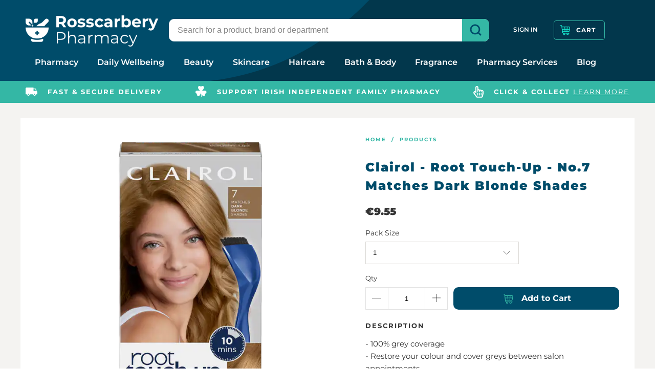

--- FILE ---
content_type: text/html; charset=utf-8
request_url: https://rosscarberypharmacy.ie/products/clairol-root-touch-up-no7-matches-dark-blonde-shades
body_size: 44970
content:


 <!DOCTYPE html>
<html lang="en"> <head> <meta charset="utf-8"> <meta http-equiv="cleartype" content="on"> <meta name="robots" content="index,follow"> <!-- Mobile Specific Metas --> <meta name="HandheldFriendly" content="True"> <meta name="MobileOptimized" content="320"> <meta name="viewport" content="width=device-width,initial-scale=1"> <meta name="theme-color" content="#ffffff"> <title>
      Clairol - Root Touch-Up - No.7 Matches Dark Blonde Shades - Rosscarbery Pharmacy</title> <link rel="preconnect dns-prefetch" href="https://fonts.shopifycdn.com" /> <link rel="preconnect dns-prefetch" href="https://cdn.shopify.com" /> <link rel="preconnect dns-prefetch" href="https://v.shopify.com" /> <link rel="preconnect dns-prefetch" href="https://cdn.shopifycloud.com" /> <link rel="stylesheet" href="https://cdnjs.cloudflare.com/ajax/libs/fancybox/3.5.6/jquery.fancybox.css"> <!-- Stylesheets for Turbo "6.0.5" --> <style>
    :root {
        --regular_color: #333333;
        --border_color: #f5f5f5;
        --link_color: #004c6a;
        --link_hover_color: #34b7a5;

        --primary-color: #004c6a;
        --secondary-color: #000000;
        --header-bg-color: #ffffff;
        --nav-color: #343434;
        --nav-color-hover: #8c8b8b;

        --header-background: url(//rosscarberypharmacy.ie/cdn/shop/t/12/assets/headerbg.svg?v=136710183834833937081666862146);
        --newsletter-bg-image: url(//rosscarberypharmacy.ie/cdn/shop/t/12/assets/newsletterbg.svg?v=81382330320701577741666862145);

        --footer-bg-color: #004c6a;
        --footer-text-color: #ffffff;
        --footer-border-color: ;

        --collection_filter_color: #004c6a;
        --sale_color: #fb5a5a;
        --was_price_color: #004c6a;

        --megamenu-links: Figtree, sans-serif;
    }
</style> <link href="//rosscarberypharmacy.ie/cdn/shop/t/12/assets/styles-customised.scss.css?v=183326896860627030771762364352" rel="stylesheet" type="text/css" media="all" /> <script>
      window.lazySizesConfig = window.lazySizesConfig || {};

      lazySizesConfig.expand = 300;
      lazySizesConfig.loadHidden = false;

      /*! lazysizes - v4.1.4 */
      !function(a,b){var c=b(a,a.document);a.lazySizes=c,"object"==typeof module&&module.exports&&(module.exports=c)}(window,function(a,b){"use strict";if(b.getElementsByClassName){var c,d,e=b.documentElement,f=a.Date,g=a.HTMLPictureElement,h="addEventListener",i="getAttribute",j=a[h],k=a.setTimeout,l=a.requestAnimationFrame||k,m=a.requestIdleCallback,n=/^picture$/i,o=["load","error","lazyincluded","_lazyloaded"],p={},q=Array.prototype.forEach,r=function(a,b){return p[b]||(p[b]=new RegExp("(\\s|^)"+b+"(\\s|$)")),p[b].test(a[i]("class")||"")&&p[b]},s=function(a,b){r(a,b)||a.setAttribute("class",(a[i]("class")||"").trim()+" "+b)},t=function(a,b){var c;(c=r(a,b))&&a.setAttribute("class",(a[i]("class")||"").replace(c," "))},u=function(a,b,c){var d=c?h:"removeEventListener";c&&u(a,b),o.forEach(function(c){a[d](c,b)})},v=function(a,d,e,f,g){var h=b.createEvent("Event");return e||(e={}),e.instance=c,h.initEvent(d,!f,!g),h.detail=e,a.dispatchEvent(h),h},w=function(b,c){var e;!g&&(e=a.picturefill||d.pf)?(c&&c.src&&!b[i]("srcset")&&b.setAttribute("srcset",c.src),e({reevaluate:!0,elements:[b]})):c&&c.src&&(b.src=c.src)},x=function(a,b){return(getComputedStyle(a,null)||{})[b]},y=function(a,b,c){for(c=c||a.offsetWidth;c<d.minSize&&b&&!a._lazysizesWidth;)c=b.offsetWidth,b=b.parentNode;return c},z=function(){var a,c,d=[],e=[],f=d,g=function(){var b=f;for(f=d.length?e:d,a=!0,c=!1;b.length;)b.shift()();a=!1},h=function(d,e){a&&!e?d.apply(this,arguments):(f.push(d),c||(c=!0,(b.hidden?k:l)(g)))};return h._lsFlush=g,h}(),A=function(a,b){return b?function(){z(a)}:function(){var b=this,c=arguments;z(function(){a.apply(b,c)})}},B=function(a){var b,c=0,e=d.throttleDelay,g=d.ricTimeout,h=function(){b=!1,c=f.now(),a()},i=m&&g>49?function(){m(h,{timeout:g}),g!==d.ricTimeout&&(g=d.ricTimeout)}:A(function(){k(h)},!0);return function(a){var d;(a=a===!0)&&(g=33),b||(b=!0,d=e-(f.now()-c),0>d&&(d=0),a||9>d?i():k(i,d))}},C=function(a){var b,c,d=99,e=function(){b=null,a()},g=function(){var a=f.now()-c;d>a?k(g,d-a):(m||e)(e)};return function(){c=f.now(),b||(b=k(g,d))}};!function(){var b,c={lazyClass:"lazyload",loadedClass:"lazyloaded",loadingClass:"lazyloading",preloadClass:"lazypreload",errorClass:"lazyerror",autosizesClass:"lazyautosizes",srcAttr:"data-src",srcsetAttr:"data-srcset",sizesAttr:"data-sizes",minSize:40,customMedia:{},init:!0,expFactor:1.5,hFac:.8,loadMode:2,loadHidden:!0,ricTimeout:0,throttleDelay:125};d=a.lazySizesConfig||a.lazysizesConfig||{};for(b in c)b in d||(d[b]=c[b]);a.lazySizesConfig=d,k(function(){d.init&&F()})}();var D=function(){var g,l,m,o,p,y,D,F,G,H,I,J,K,L,M=/^img$/i,N=/^iframe$/i,O="onscroll"in a&&!/(gle|ing)bot/.test(navigator.userAgent),P=0,Q=0,R=0,S=-1,T=function(a){R--,a&&a.target&&u(a.target,T),(!a||0>R||!a.target)&&(R=0)},U=function(a,c){var d,f=a,g="hidden"==x(b.body,"visibility")||"hidden"!=x(a.parentNode,"visibility")&&"hidden"!=x(a,"visibility");for(F-=c,I+=c,G-=c,H+=c;g&&(f=f.offsetParent)&&f!=b.body&&f!=e;)g=(x(f,"opacity")||1)>0,g&&"visible"!=x(f,"overflow")&&(d=f.getBoundingClientRect(),g=H>d.left&&G<d.right&&I>d.top-1&&F<d.bottom+1);return g},V=function(){var a,f,h,j,k,m,n,p,q,r=c.elements;if((o=d.loadMode)&&8>R&&(a=r.length)){f=0,S++,null==K&&("expand"in d||(d.expand=e.clientHeight>500&&e.clientWidth>500?500:370),J=d.expand,K=J*d.expFactor),K>Q&&1>R&&S>2&&o>2&&!b.hidden?(Q=K,S=0):Q=o>1&&S>1&&6>R?J:P;for(;a>f;f++)if(r[f]&&!r[f]._lazyRace)if(O)if((p=r[f][i]("data-expand"))&&(m=1*p)||(m=Q),q!==m&&(y=innerWidth+m*L,D=innerHeight+m,n=-1*m,q=m),h=r[f].getBoundingClientRect(),(I=h.bottom)>=n&&(F=h.top)<=D&&(H=h.right)>=n*L&&(G=h.left)<=y&&(I||H||G||F)&&(d.loadHidden||"hidden"!=x(r[f],"visibility"))&&(l&&3>R&&!p&&(3>o||4>S)||U(r[f],m))){if(ba(r[f]),k=!0,R>9)break}else!k&&l&&!j&&4>R&&4>S&&o>2&&(g[0]||d.preloadAfterLoad)&&(g[0]||!p&&(I||H||G||F||"auto"!=r[f][i](d.sizesAttr)))&&(j=g[0]||r[f]);else ba(r[f]);j&&!k&&ba(j)}},W=B(V),X=function(a){s(a.target,d.loadedClass),t(a.target,d.loadingClass),u(a.target,Z),v(a.target,"lazyloaded")},Y=A(X),Z=function(a){Y({target:a.target})},$=function(a,b){try{a.contentWindow.location.replace(b)}catch(c){a.src=b}},_=function(a){var b,c=a[i](d.srcsetAttr);(b=d.customMedia[a[i]("data-media")||a[i]("media")])&&a.setAttribute("media",b),c&&a.setAttribute("srcset",c)},aa=A(function(a,b,c,e,f){var g,h,j,l,o,p;(o=v(a,"lazybeforeunveil",b)).defaultPrevented||(e&&(c?s(a,d.autosizesClass):a.setAttribute("sizes",e)),h=a[i](d.srcsetAttr),g=a[i](d.srcAttr),f&&(j=a.parentNode,l=j&&n.test(j.nodeName||"")),p=b.firesLoad||"src"in a&&(h||g||l),o={target:a},p&&(u(a,T,!0),clearTimeout(m),m=k(T,2500),s(a,d.loadingClass),u(a,Z,!0)),l&&q.call(j.getElementsByTagName("source"),_),h?a.setAttribute("srcset",h):g&&!l&&(N.test(a.nodeName)?$(a,g):a.src=g),f&&(h||l)&&w(a,{src:g})),a._lazyRace&&delete a._lazyRace,t(a,d.lazyClass),z(function(){(!p||a.complete&&a.naturalWidth>1)&&(p?T(o):R--,X(o))},!0)}),ba=function(a){var b,c=M.test(a.nodeName),e=c&&(a[i](d.sizesAttr)||a[i]("sizes")),f="auto"==e;(!f&&l||!c||!a[i]("src")&&!a.srcset||a.complete||r(a,d.errorClass)||!r(a,d.lazyClass))&&(b=v(a,"lazyunveilread").detail,f&&E.updateElem(a,!0,a.offsetWidth),a._lazyRace=!0,R++,aa(a,b,f,e,c))},ca=function(){if(!l){if(f.now()-p<999)return void k(ca,999);var a=C(function(){d.loadMode=3,W()});l=!0,d.loadMode=3,W(),j("scroll",function(){3==d.loadMode&&(d.loadMode=2),a()},!0)}};return{_:function(){p=f.now(),c.elements=b.getElementsByClassName(d.lazyClass),g=b.getElementsByClassName(d.lazyClass+" "+d.preloadClass),L=d.hFac,j("scroll",W,!0),j("resize",W,!0),a.MutationObserver?new MutationObserver(W).observe(e,{childList:!0,subtree:!0,attributes:!0}):(e[h]("DOMNodeInserted",W,!0),e[h]("DOMAttrModified",W,!0),setInterval(W,999)),j("hashchange",W,!0),["focus","mouseover","click","load","transitionend","animationend","webkitAnimationEnd"].forEach(function(a){b[h](a,W,!0)}),/d$|^c/.test(b.readyState)?ca():(j("load",ca),b[h]("DOMContentLoaded",W),k(ca,2e4)),c.elements.length?(V(),z._lsFlush()):W()},checkElems:W,unveil:ba}}(),E=function(){var a,c=A(function(a,b,c,d){var e,f,g;if(a._lazysizesWidth=d,d+="px",a.setAttribute("sizes",d),n.test(b.nodeName||""))for(e=b.getElementsByTagName("source"),f=0,g=e.length;g>f;f++)e[f].setAttribute("sizes",d);c.detail.dataAttr||w(a,c.detail)}),e=function(a,b,d){var e,f=a.parentNode;f&&(d=y(a,f,d),e=v(a,"lazybeforesizes",{width:d,dataAttr:!!b}),e.defaultPrevented||(d=e.detail.width,d&&d!==a._lazysizesWidth&&c(a,f,e,d)))},f=function(){var b,c=a.length;if(c)for(b=0;c>b;b++)e(a[b])},g=C(f);return{_:function(){a=b.getElementsByClassName(d.autosizesClass),j("resize",g)},checkElems:g,updateElem:e}}(),F=function(){F.i||(F.i=!0,E._(),D._())};return c={cfg:d,autoSizer:E,loader:D,init:F,uP:w,aC:s,rC:t,hC:r,fire:v,gW:y,rAF:z}}});

      /*! lazysizes - v4.1.4 */
      !function(a,b){var c=function(){b(a.lazySizes),a.removeEventListener("lazyunveilread",c,!0)};b=b.bind(null,a,a.document),"object"==typeof module&&module.exports?b(require("lazysizes")):a.lazySizes?c():a.addEventListener("lazyunveilread",c,!0)}(window,function(a,b,c){"use strict";function d(){this.ratioElems=b.getElementsByClassName("lazyaspectratio"),this._setupEvents(),this.processImages()}if(a.addEventListener){var e,f,g,h=Array.prototype.forEach,i=/^picture$/i,j="data-aspectratio",k="img["+j+"]",l=function(b){return a.matchMedia?(l=function(a){return!a||(matchMedia(a)||{}).matches})(b):a.Modernizr&&Modernizr.mq?!b||Modernizr.mq(b):!b},m=c.aC,n=c.rC,o=c.cfg;d.prototype={_setupEvents:function(){var a=this,c=function(b){b.naturalWidth<36?a.addAspectRatio(b,!0):a.removeAspectRatio(b,!0)},d=function(){a.processImages()};b.addEventListener("load",function(a){a.target.getAttribute&&a.target.getAttribute(j)&&c(a.target)},!0),addEventListener("resize",function(){var b,d=function(){h.call(a.ratioElems,c)};return function(){clearTimeout(b),b=setTimeout(d,99)}}()),b.addEventListener("DOMContentLoaded",d),addEventListener("load",d)},processImages:function(a){var c,d;a||(a=b),c="length"in a&&!a.nodeName?a:a.querySelectorAll(k);for(d=0;d<c.length;d++)c[d].naturalWidth>36?this.removeAspectRatio(c[d]):this.addAspectRatio(c[d])},getSelectedRatio:function(a){var b,c,d,e,f,g=a.parentNode;if(g&&i.test(g.nodeName||""))for(d=g.getElementsByTagName("source"),b=0,c=d.length;c>b;b++)if(e=d[b].getAttribute("data-media")||d[b].getAttribute("media"),o.customMedia[e]&&(e=o.customMedia[e]),l(e)){f=d[b].getAttribute(j);break}return f||a.getAttribute(j)||""},parseRatio:function(){var a=/^\s*([+\d\.]+)(\s*[\/x]\s*([+\d\.]+))?\s*$/,b={};return function(c){var d;return!b[c]&&(d=c.match(a))&&(d[3]?b[c]=d[1]/d[3]:b[c]=1*d[1]),b[c]}}(),addAspectRatio:function(b,c){var d,e=b.offsetWidth,f=b.offsetHeight;return c||m(b,"lazyaspectratio"),36>e&&0>=f?void((e||f&&a.console)&&console.log("Define width or height of image, so we can calculate the other dimension")):(d=this.getSelectedRatio(b),d=this.parseRatio(d),void(d&&(e?b.style.height=e/d+"px":b.style.width=f*d+"px")))},removeAspectRatio:function(a){n(a,"lazyaspectratio"),a.style.height="",a.style.width="",a.removeAttribute(j)}},f=function(){g=a.jQuery||a.Zepto||a.shoestring||a.$,g&&g.fn&&!g.fn.imageRatio&&g.fn.filter&&g.fn.add&&g.fn.find?g.fn.imageRatio=function(){return e.processImages(this.find(k).add(this.filter(k))),this}:g=!1},f(),setTimeout(f),e=new d,a.imageRatio=e,"object"==typeof module&&module.exports?module.exports=e:"function"==typeof define&&define.amd&&define(e)}});

        /*! lazysizes - v4.1.5 */
        !function(a,b){var c=function(){b(a.lazySizes),a.removeEventListener("lazyunveilread",c,!0)};b=b.bind(null,a,a.document),"object"==typeof module&&module.exports?b(require("lazysizes")):a.lazySizes?c():a.addEventListener("lazyunveilread",c,!0)}(window,function(a,b,c){"use strict";if(a.addEventListener){var d=/\s+/g,e=/\s*\|\s+|\s+\|\s*/g,f=/^(.+?)(?:\s+\[\s*(.+?)\s*\])(?:\s+\[\s*(.+?)\s*\])?$/,g=/^\s*\(*\s*type\s*:\s*(.+?)\s*\)*\s*$/,h=/\(|\)|'/,i={contain:1,cover:1},j=function(a){var b=c.gW(a,a.parentNode);return(!a._lazysizesWidth||b>a._lazysizesWidth)&&(a._lazysizesWidth=b),a._lazysizesWidth},k=function(a){var b;return b=(getComputedStyle(a)||{getPropertyValue:function(){}}).getPropertyValue("background-size"),!i[b]&&i[a.style.backgroundSize]&&(b=a.style.backgroundSize),b},l=function(a,b){if(b){var c=b.match(g);c&&c[1]?a.setAttribute("type",c[1]):a.setAttribute("media",lazySizesConfig.customMedia[b]||b)}},m=function(a,c,g){var h=b.createElement("picture"),i=c.getAttribute(lazySizesConfig.sizesAttr),j=c.getAttribute("data-ratio"),k=c.getAttribute("data-optimumx");c._lazybgset&&c._lazybgset.parentNode==c&&c.removeChild(c._lazybgset),Object.defineProperty(g,"_lazybgset",{value:c,writable:!0}),Object.defineProperty(c,"_lazybgset",{value:h,writable:!0}),a=a.replace(d," ").split(e),h.style.display="none",g.className=lazySizesConfig.lazyClass,1!=a.length||i||(i="auto"),a.forEach(function(a){var c,d=b.createElement("source");i&&"auto"!=i&&d.setAttribute("sizes",i),(c=a.match(f))?(d.setAttribute(lazySizesConfig.srcsetAttr,c[1]),l(d,c[2]),l(d,c[3])):d.setAttribute(lazySizesConfig.srcsetAttr,a),h.appendChild(d)}),i&&(g.setAttribute(lazySizesConfig.sizesAttr,i),c.removeAttribute(lazySizesConfig.sizesAttr),c.removeAttribute("sizes")),k&&g.setAttribute("data-optimumx",k),j&&g.setAttribute("data-ratio",j),h.appendChild(g),c.appendChild(h)},n=function(a){if(a.target._lazybgset){var b=a.target,d=b._lazybgset,e=b.currentSrc||b.src;if(e){var f=c.fire(d,"bgsetproxy",{src:e,useSrc:h.test(e)?JSON.stringify(e):e});f.defaultPrevented||(d.style.backgroundImage="url("+f.detail.useSrc+")")}b._lazybgsetLoading&&(c.fire(d,"_lazyloaded",{},!1,!0),delete b._lazybgsetLoading)}};addEventListener("lazybeforeunveil",function(a){var d,e,f;!a.defaultPrevented&&(d=a.target.getAttribute("data-bgset"))&&(f=a.target,e=b.createElement("img"),e.alt="",e._lazybgsetLoading=!0,a.detail.firesLoad=!0,m(d,f,e),setTimeout(function(){c.loader.unveil(e),c.rAF(function(){c.fire(e,"_lazyloaded",{},!0,!0),e.complete&&n({target:e})})}))}),b.addEventListener("load",n,!0),a.addEventListener("lazybeforesizes",function(a){if(a.detail.instance==c&&a.target._lazybgset&&a.detail.dataAttr){var b=a.target._lazybgset,d=k(b);i[d]&&(a.target._lazysizesParentFit=d,c.rAF(function(){a.target.setAttribute("data-parent-fit",d),a.target._lazysizesParentFit&&delete a.target._lazysizesParentFit}))}},!0),b.documentElement.addEventListener("lazybeforesizes",function(a){!a.defaultPrevented&&a.target._lazybgset&&a.detail.instance==c&&(a.detail.width=j(a.target._lazybgset))})}});</script> <meta name="description" content="- 100% grey coverage- Restore your colour and cover greys between salon appointments- Matches any leading shade, even salon colour*- Takes only 10 minutes and gives natural-looking colour that lasts up to 3 weeks- Unique salon inspired precision brush for quick and easy application, no mess- Colour crème formula contai" /> <link rel="shortcut icon" type="image/x-icon" href="//rosscarberypharmacy.ie/cdn/shop/files/favicon_180x180.jpg?v=1613776360"> <link rel="apple-touch-icon" href="//rosscarberypharmacy.ie/cdn/shop/files/favicon_180x180.jpg?v=1613776360"/> <link rel="apple-touch-icon" sizes="57x57" href="//rosscarberypharmacy.ie/cdn/shop/files/favicon_57x57.jpg?v=1613776360"/> <link rel="apple-touch-icon" sizes="60x60" href="//rosscarberypharmacy.ie/cdn/shop/files/favicon_60x60.jpg?v=1613776360"/> <link rel="apple-touch-icon" sizes="72x72" href="//rosscarberypharmacy.ie/cdn/shop/files/favicon_72x72.jpg?v=1613776360"/> <link rel="apple-touch-icon" sizes="76x76" href="//rosscarberypharmacy.ie/cdn/shop/files/favicon_76x76.jpg?v=1613776360"/> <link rel="apple-touch-icon" sizes="114x114" href="//rosscarberypharmacy.ie/cdn/shop/files/favicon_114x114.jpg?v=1613776360"/> <link rel="apple-touch-icon" sizes="180x180" href="//rosscarberypharmacy.ie/cdn/shop/files/favicon_180x180.jpg?v=1613776360"/> <link rel="apple-touch-icon" sizes="228x228" href="//rosscarberypharmacy.ie/cdn/shop/files/favicon_228x228.jpg?v=1613776360"/> <link rel="canonical" href="https://rosscarberypharmacy.ie/products/clairol-root-touch-up-no7-matches-dark-blonde-shades" /> <script>window.performance && window.performance.mark && window.performance.mark('shopify.content_for_header.start');</script><meta name="google-site-verification" content="NXigxiarZbSJsfYvsfVSbB0jk9wwyI83LYsfCD5qzrw">
<meta id="shopify-digital-wallet" name="shopify-digital-wallet" content="/44163694749/digital_wallets/dialog">
<link rel="alternate" type="application/json+oembed" href="https://rosscarberypharmacy.ie/products/clairol-root-touch-up-no7-matches-dark-blonde-shades.oembed">
<script async="async" src="/checkouts/internal/preloads.js?locale=en-IE"></script>
<script id="shopify-features" type="application/json">{"accessToken":"71c84b44f4b102191504cf724381f6a2","betas":["rich-media-storefront-analytics"],"domain":"rosscarberypharmacy.ie","predictiveSearch":true,"shopId":44163694749,"locale":"en"}</script>
<script>var Shopify = Shopify || {};
Shopify.shop = "rosscarbery-pharmacy.myshopify.com";
Shopify.locale = "en";
Shopify.currency = {"active":"EUR","rate":"1.0"};
Shopify.country = "IE";
Shopify.theme = {"name":"rosscarbery-pharmacy-shopify-theme\/main","id":136118337776,"schema_name":"Turbo","schema_version":"6.0.5","theme_store_id":null,"role":"main"};
Shopify.theme.handle = "null";
Shopify.theme.style = {"id":null,"handle":null};
Shopify.cdnHost = "rosscarberypharmacy.ie/cdn";
Shopify.routes = Shopify.routes || {};
Shopify.routes.root = "/";</script>
<script type="module">!function(o){(o.Shopify=o.Shopify||{}).modules=!0}(window);</script>
<script>!function(o){function n(){var o=[];function n(){o.push(Array.prototype.slice.apply(arguments))}return n.q=o,n}var t=o.Shopify=o.Shopify||{};t.loadFeatures=n(),t.autoloadFeatures=n()}(window);</script>
<script id="shop-js-analytics" type="application/json">{"pageType":"product"}</script>
<script defer="defer" async type="module" src="//rosscarberypharmacy.ie/cdn/shopifycloud/shop-js/modules/v2/client.init-shop-cart-sync_IZsNAliE.en.esm.js"></script>
<script defer="defer" async type="module" src="//rosscarberypharmacy.ie/cdn/shopifycloud/shop-js/modules/v2/chunk.common_0OUaOowp.esm.js"></script>
<script type="module">
  await import("//rosscarberypharmacy.ie/cdn/shopifycloud/shop-js/modules/v2/client.init-shop-cart-sync_IZsNAliE.en.esm.js");
await import("//rosscarberypharmacy.ie/cdn/shopifycloud/shop-js/modules/v2/chunk.common_0OUaOowp.esm.js");

  window.Shopify.SignInWithShop?.initShopCartSync?.({"fedCMEnabled":true,"windoidEnabled":true});

</script>
<script>(function() {
  var isLoaded = false;
  function asyncLoad() {
    if (isLoaded) return;
    isLoaded = true;
    var urls = ["https:\/\/gdprcdn.b-cdn.net\/js\/gdpr_cookie_consent.min.js?shop=rosscarbery-pharmacy.myshopify.com"];
    for (var i = 0; i <urls.length; i++) {
      var s = document.createElement('script');
      s.type = 'text/javascript';
      s.async = true;
      s.src = urls[i];
      var x = document.getElementsByTagName('script')[0];
      x.parentNode.insertBefore(s, x);
    }
  };
  if(window.attachEvent) {
    window.attachEvent('onload', asyncLoad);
  } else {
    window.addEventListener('load', asyncLoad, false);
  }
})();</script>
<script id="__st">var __st={"a":44163694749,"offset":0,"reqid":"25249416-91cb-4403-bcb8-785e9bbececd-1768482284","pageurl":"rosscarberypharmacy.ie\/products\/clairol-root-touch-up-no7-matches-dark-blonde-shades","u":"99da4b8d7a6a","p":"product","rtyp":"product","rid":5688258298013};</script>
<script>window.ShopifyPaypalV4VisibilityTracking = true;</script>
<script id="captcha-bootstrap">!function(){'use strict';const t='contact',e='account',n='new_comment',o=[[t,t],['blogs',n],['comments',n],[t,'customer']],c=[[e,'customer_login'],[e,'guest_login'],[e,'recover_customer_password'],[e,'create_customer']],r=t=>t.map((([t,e])=>`form[action*='/${t}']:not([data-nocaptcha='true']) input[name='form_type'][value='${e}']`)).join(','),a=t=>()=>t?[...document.querySelectorAll(t)].map((t=>t.form)):[];function s(){const t=[...o],e=r(t);return a(e)}const i='password',u='form_key',d=['recaptcha-v3-token','g-recaptcha-response','h-captcha-response',i],f=()=>{try{return window.sessionStorage}catch{return}},m='__shopify_v',_=t=>t.elements[u];function p(t,e,n=!1){try{const o=window.sessionStorage,c=JSON.parse(o.getItem(e)),{data:r}=function(t){const{data:e,action:n}=t;return t[m]||n?{data:e,action:n}:{data:t,action:n}}(c);for(const[e,n]of Object.entries(r))t.elements[e]&&(t.elements[e].value=n);n&&o.removeItem(e)}catch(o){console.error('form repopulation failed',{error:o})}}const l='form_type',E='cptcha';function T(t){t.dataset[E]=!0}const w=window,h=w.document,L='Shopify',v='ce_forms',y='captcha';let A=!1;((t,e)=>{const n=(g='f06e6c50-85a8-45c8-87d0-21a2b65856fe',I='https://cdn.shopify.com/shopifycloud/storefront-forms-hcaptcha/ce_storefront_forms_captcha_hcaptcha.v1.5.2.iife.js',D={infoText:'Protected by hCaptcha',privacyText:'Privacy',termsText:'Terms'},(t,e,n)=>{const o=w[L][v],c=o.bindForm;if(c)return c(t,g,e,D).then(n);var r;o.q.push([[t,g,e,D],n]),r=I,A||(h.body.append(Object.assign(h.createElement('script'),{id:'captcha-provider',async:!0,src:r})),A=!0)});var g,I,D;w[L]=w[L]||{},w[L][v]=w[L][v]||{},w[L][v].q=[],w[L][y]=w[L][y]||{},w[L][y].protect=function(t,e){n(t,void 0,e),T(t)},Object.freeze(w[L][y]),function(t,e,n,w,h,L){const[v,y,A,g]=function(t,e,n){const i=e?o:[],u=t?c:[],d=[...i,...u],f=r(d),m=r(i),_=r(d.filter((([t,e])=>n.includes(e))));return[a(f),a(m),a(_),s()]}(w,h,L),I=t=>{const e=t.target;return e instanceof HTMLFormElement?e:e&&e.form},D=t=>v().includes(t);t.addEventListener('submit',(t=>{const e=I(t);if(!e)return;const n=D(e)&&!e.dataset.hcaptchaBound&&!e.dataset.recaptchaBound,o=_(e),c=g().includes(e)&&(!o||!o.value);(n||c)&&t.preventDefault(),c&&!n&&(function(t){try{if(!f())return;!function(t){const e=f();if(!e)return;const n=_(t);if(!n)return;const o=n.value;o&&e.removeItem(o)}(t);const e=Array.from(Array(32),(()=>Math.random().toString(36)[2])).join('');!function(t,e){_(t)||t.append(Object.assign(document.createElement('input'),{type:'hidden',name:u})),t.elements[u].value=e}(t,e),function(t,e){const n=f();if(!n)return;const o=[...t.querySelectorAll(`input[type='${i}']`)].map((({name:t})=>t)),c=[...d,...o],r={};for(const[a,s]of new FormData(t).entries())c.includes(a)||(r[a]=s);n.setItem(e,JSON.stringify({[m]:1,action:t.action,data:r}))}(t,e)}catch(e){console.error('failed to persist form',e)}}(e),e.submit())}));const S=(t,e)=>{t&&!t.dataset[E]&&(n(t,e.some((e=>e===t))),T(t))};for(const o of['focusin','change'])t.addEventListener(o,(t=>{const e=I(t);D(e)&&S(e,y())}));const B=e.get('form_key'),M=e.get(l),P=B&&M;t.addEventListener('DOMContentLoaded',(()=>{const t=y();if(P)for(const e of t)e.elements[l].value===M&&p(e,B);[...new Set([...A(),...v().filter((t=>'true'===t.dataset.shopifyCaptcha))])].forEach((e=>S(e,t)))}))}(h,new URLSearchParams(w.location.search),n,t,e,['guest_login'])})(!0,!0)}();</script>
<script integrity="sha256-4kQ18oKyAcykRKYeNunJcIwy7WH5gtpwJnB7kiuLZ1E=" data-source-attribution="shopify.loadfeatures" defer="defer" src="//rosscarberypharmacy.ie/cdn/shopifycloud/storefront/assets/storefront/load_feature-a0a9edcb.js" crossorigin="anonymous"></script>
<script data-source-attribution="shopify.dynamic_checkout.dynamic.init">var Shopify=Shopify||{};Shopify.PaymentButton=Shopify.PaymentButton||{isStorefrontPortableWallets:!0,init:function(){window.Shopify.PaymentButton.init=function(){};var t=document.createElement("script");t.src="https://rosscarberypharmacy.ie/cdn/shopifycloud/portable-wallets/latest/portable-wallets.en.js",t.type="module",document.head.appendChild(t)}};
</script>
<script data-source-attribution="shopify.dynamic_checkout.buyer_consent">
  function portableWalletsHideBuyerConsent(e){var t=document.getElementById("shopify-buyer-consent"),n=document.getElementById("shopify-subscription-policy-button");t&&n&&(t.classList.add("hidden"),t.setAttribute("aria-hidden","true"),n.removeEventListener("click",e))}function portableWalletsShowBuyerConsent(e){var t=document.getElementById("shopify-buyer-consent"),n=document.getElementById("shopify-subscription-policy-button");t&&n&&(t.classList.remove("hidden"),t.removeAttribute("aria-hidden"),n.addEventListener("click",e))}window.Shopify?.PaymentButton&&(window.Shopify.PaymentButton.hideBuyerConsent=portableWalletsHideBuyerConsent,window.Shopify.PaymentButton.showBuyerConsent=portableWalletsShowBuyerConsent);
</script>
<script data-source-attribution="shopify.dynamic_checkout.cart.bootstrap">document.addEventListener("DOMContentLoaded",(function(){function t(){return document.querySelector("shopify-accelerated-checkout-cart, shopify-accelerated-checkout")}if(t())Shopify.PaymentButton.init();else{new MutationObserver((function(e,n){t()&&(Shopify.PaymentButton.init(),n.disconnect())})).observe(document.body,{childList:!0,subtree:!0})}}));
</script>

<script>window.performance && window.performance.mark && window.performance.mark('shopify.content_for_header.end');</script>

    

<meta name="author" content="Rosscarbery Pharmacy">
<meta property="og:url" content="https://rosscarberypharmacy.ie/products/clairol-root-touch-up-no7-matches-dark-blonde-shades">
<meta property="og:site_name" content="Rosscarbery Pharmacy"> <meta property="og:type" content="product"> <meta property="og:title" content="Clairol - Root Touch-Up - No.7 Matches Dark Blonde Shades"> <meta property="og:image" content="https://rosscarberypharmacy.ie/cdn/shop/files/7ROOT_600x.webp?v=1723561098"> <meta property="og:image:secure_url" content="https://rosscarberypharmacy.ie/cdn/shop/files/7ROOT_600x.webp?v=1723561098"> <meta property="og:image:width" content="750"> <meta property="og:image:height" content="750"> <meta property="product:price:amount" content="9.55"> <meta property="product:price:currency" content="EUR"> <meta property="og:description" content="- 100% grey coverage- Restore your colour and cover greys between salon appointments- Matches any leading shade, even salon colour*- Takes only 10 minutes and gives natural-looking colour that lasts up to 3 weeks- Unique salon inspired precision brush for quick and easy application, no mess- Colour crème formula contai">




<meta name="twitter:card" content="summary"> <meta name="twitter:title" content="Clairol - Root Touch-Up - No.7 Matches Dark Blonde Shades"> <meta name="twitter:description" content="- 100% grey coverage- Restore your colour and cover greys between salon appointments- Matches any leading shade, even salon colour*- Takes only 10 minutes and gives natural-looking colour that lasts up to 3 weeks- Unique salon inspired precision brush for quick and easy application, no mess- Colour crème formula contains a blend of tones which seamlessly blends roots and ensures an even colour from root to tip"> <meta name="twitter:image" content="https://rosscarberypharmacy.ie/cdn/shop/files/7ROOT_240x.webp?v=1723561098"> <meta name="twitter:image:width" content="240"> <meta name="twitter:image:height" content="240"> <meta name="twitter:image:alt" content="Clairol - Root Touch-Up - No.7 Matches Dark Blonde Shades"> <meta name="facebook-domain-verification" content="xp6u86wd1y238kt832vmrv0px5a9l7" />

    
<!--begin-boost-pfs-filter-css--> <link href="//rosscarberypharmacy.ie/cdn/shop/t/12/assets/boost-pfs.scss.css?v=120787212000249737261697391494" rel="stylesheet" type="text/css" media="all" /><style data-id="boost-pfs-style" type="text/css">
      .boost-pfs-filter-option-title-text {}

     .boost-pfs-filter-tree-v .boost-pfs-filter-option-title-text:before {}
      .boost-pfs-filter-tree-v .boost-pfs-filter-option.boost-pfs-filter-option-collapsed .boost-pfs-filter-option-title-text:before {}
      .boost-pfs-filter-tree-h .boost-pfs-filter-option-title-heading:before {
        border-right-color: ;
        border-bottom-color: ;
      }

      .boost-pfs-filter-option-item > button,
      .boost-pfs-filter-tree-v .boost-pfs-filter-refine-by .boost-pfs-filter-refine-by-items .refine-by-item,
      .boost-pfs-filter-refine-by-wrapper-v .boost-pfs-filter-refine-by .boost-pfs-filter-refine-by-items .refine-by-item,
      .boost-pfs-filter-refine-by .boost-pfs-filter-option-title,
      .boost-pfs-filter-refine-by .boost-pfs-filter-refine-by-items .refine-by-item>a,
      .boost-pfs-filter-refine-by>span,
      .boost-pfs-filter-clear,
      .boost-pfs-filter-clear-all{}
      .boost-pfs-filter-refine-by .boost-pfs-filter-refine-by-items .refine-by-item .boost-pfs-filter-clear:before,
      .boost-pfs-filter-refine-by .boost-pfs-filter-refine-by-items .refine-by-item .boost-pfs-filter-clear:after {
        background: ;
      }

      .boost-pfs-filter-tree-mobile-button button,
      .boost-pfs-filter-top-sorting-mobile button {font-weight: 800 !important;text-transform: none !important;background: rgba(52,183,165,1) !important;}
      .boost-pfs-filter-top-sorting-mobile button>span:after {}</style>
<!--end-boost-pfs-filter-css-->



<!-- BEGIN app block: shopify://apps/consentmo-gdpr/blocks/gdpr_cookie_consent/4fbe573f-a377-4fea-9801-3ee0858cae41 -->


<!-- END app block --><!-- BEGIN app block: shopify://apps/minmaxify-order-limits/blocks/app-embed-block/3acfba32-89f3-4377-ae20-cbb9abc48475 --><script type="text/javascript" src="https://limits.minmaxify.com/rosscarbery-pharmacy.myshopify.com?v=132&r=20250430101403"></script>

<!-- END app block --><script src="https://cdn.shopify.com/extensions/019bc1b0-810e-7d32-aa8d-33e256804cf8/consentmo-gdpr-570/assets/consentmo_cookie_consent.js" type="text/javascript" defer="defer"></script>
<link href="https://monorail-edge.shopifysvc.com" rel="dns-prefetch">
<script>(function(){if ("sendBeacon" in navigator && "performance" in window) {try {var session_token_from_headers = performance.getEntriesByType('navigation')[0].serverTiming.find(x => x.name == '_s').description;} catch {var session_token_from_headers = undefined;}var session_cookie_matches = document.cookie.match(/_shopify_s=([^;]*)/);var session_token_from_cookie = session_cookie_matches && session_cookie_matches.length === 2 ? session_cookie_matches[1] : "";var session_token = session_token_from_headers || session_token_from_cookie || "";function handle_abandonment_event(e) {var entries = performance.getEntries().filter(function(entry) {return /monorail-edge.shopifysvc.com/.test(entry.name);});if (!window.abandonment_tracked && entries.length === 0) {window.abandonment_tracked = true;var currentMs = Date.now();var navigation_start = performance.timing.navigationStart;var payload = {shop_id: 44163694749,url: window.location.href,navigation_start,duration: currentMs - navigation_start,session_token,page_type: "product"};window.navigator.sendBeacon("https://monorail-edge.shopifysvc.com/v1/produce", JSON.stringify({schema_id: "online_store_buyer_site_abandonment/1.1",payload: payload,metadata: {event_created_at_ms: currentMs,event_sent_at_ms: currentMs}}));}}window.addEventListener('pagehide', handle_abandonment_event);}}());</script>
<script id="web-pixels-manager-setup">(function e(e,d,r,n,o){if(void 0===o&&(o={}),!Boolean(null===(a=null===(i=window.Shopify)||void 0===i?void 0:i.analytics)||void 0===a?void 0:a.replayQueue)){var i,a;window.Shopify=window.Shopify||{};var t=window.Shopify;t.analytics=t.analytics||{};var s=t.analytics;s.replayQueue=[],s.publish=function(e,d,r){return s.replayQueue.push([e,d,r]),!0};try{self.performance.mark("wpm:start")}catch(e){}var l=function(){var e={modern:/Edge?\/(1{2}[4-9]|1[2-9]\d|[2-9]\d{2}|\d{4,})\.\d+(\.\d+|)|Firefox\/(1{2}[4-9]|1[2-9]\d|[2-9]\d{2}|\d{4,})\.\d+(\.\d+|)|Chrom(ium|e)\/(9{2}|\d{3,})\.\d+(\.\d+|)|(Maci|X1{2}).+ Version\/(15\.\d+|(1[6-9]|[2-9]\d|\d{3,})\.\d+)([,.]\d+|)( \(\w+\)|)( Mobile\/\w+|) Safari\/|Chrome.+OPR\/(9{2}|\d{3,})\.\d+\.\d+|(CPU[ +]OS|iPhone[ +]OS|CPU[ +]iPhone|CPU IPhone OS|CPU iPad OS)[ +]+(15[._]\d+|(1[6-9]|[2-9]\d|\d{3,})[._]\d+)([._]\d+|)|Android:?[ /-](13[3-9]|1[4-9]\d|[2-9]\d{2}|\d{4,})(\.\d+|)(\.\d+|)|Android.+Firefox\/(13[5-9]|1[4-9]\d|[2-9]\d{2}|\d{4,})\.\d+(\.\d+|)|Android.+Chrom(ium|e)\/(13[3-9]|1[4-9]\d|[2-9]\d{2}|\d{4,})\.\d+(\.\d+|)|SamsungBrowser\/([2-9]\d|\d{3,})\.\d+/,legacy:/Edge?\/(1[6-9]|[2-9]\d|\d{3,})\.\d+(\.\d+|)|Firefox\/(5[4-9]|[6-9]\d|\d{3,})\.\d+(\.\d+|)|Chrom(ium|e)\/(5[1-9]|[6-9]\d|\d{3,})\.\d+(\.\d+|)([\d.]+$|.*Safari\/(?![\d.]+ Edge\/[\d.]+$))|(Maci|X1{2}).+ Version\/(10\.\d+|(1[1-9]|[2-9]\d|\d{3,})\.\d+)([,.]\d+|)( \(\w+\)|)( Mobile\/\w+|) Safari\/|Chrome.+OPR\/(3[89]|[4-9]\d|\d{3,})\.\d+\.\d+|(CPU[ +]OS|iPhone[ +]OS|CPU[ +]iPhone|CPU IPhone OS|CPU iPad OS)[ +]+(10[._]\d+|(1[1-9]|[2-9]\d|\d{3,})[._]\d+)([._]\d+|)|Android:?[ /-](13[3-9]|1[4-9]\d|[2-9]\d{2}|\d{4,})(\.\d+|)(\.\d+|)|Mobile Safari.+OPR\/([89]\d|\d{3,})\.\d+\.\d+|Android.+Firefox\/(13[5-9]|1[4-9]\d|[2-9]\d{2}|\d{4,})\.\d+(\.\d+|)|Android.+Chrom(ium|e)\/(13[3-9]|1[4-9]\d|[2-9]\d{2}|\d{4,})\.\d+(\.\d+|)|Android.+(UC? ?Browser|UCWEB|U3)[ /]?(15\.([5-9]|\d{2,})|(1[6-9]|[2-9]\d|\d{3,})\.\d+)\.\d+|SamsungBrowser\/(5\.\d+|([6-9]|\d{2,})\.\d+)|Android.+MQ{2}Browser\/(14(\.(9|\d{2,})|)|(1[5-9]|[2-9]\d|\d{3,})(\.\d+|))(\.\d+|)|K[Aa][Ii]OS\/(3\.\d+|([4-9]|\d{2,})\.\d+)(\.\d+|)/},d=e.modern,r=e.legacy,n=navigator.userAgent;return n.match(d)?"modern":n.match(r)?"legacy":"unknown"}(),u="modern"===l?"modern":"legacy",c=(null!=n?n:{modern:"",legacy:""})[u],f=function(e){return[e.baseUrl,"/wpm","/b",e.hashVersion,"modern"===e.buildTarget?"m":"l",".js"].join("")}({baseUrl:d,hashVersion:r,buildTarget:u}),m=function(e){var d=e.version,r=e.bundleTarget,n=e.surface,o=e.pageUrl,i=e.monorailEndpoint;return{emit:function(e){var a=e.status,t=e.errorMsg,s=(new Date).getTime(),l=JSON.stringify({metadata:{event_sent_at_ms:s},events:[{schema_id:"web_pixels_manager_load/3.1",payload:{version:d,bundle_target:r,page_url:o,status:a,surface:n,error_msg:t},metadata:{event_created_at_ms:s}}]});if(!i)return console&&console.warn&&console.warn("[Web Pixels Manager] No Monorail endpoint provided, skipping logging."),!1;try{return self.navigator.sendBeacon.bind(self.navigator)(i,l)}catch(e){}var u=new XMLHttpRequest;try{return u.open("POST",i,!0),u.setRequestHeader("Content-Type","text/plain"),u.send(l),!0}catch(e){return console&&console.warn&&console.warn("[Web Pixels Manager] Got an unhandled error while logging to Monorail."),!1}}}}({version:r,bundleTarget:l,surface:e.surface,pageUrl:self.location.href,monorailEndpoint:e.monorailEndpoint});try{o.browserTarget=l,function(e){var d=e.src,r=e.async,n=void 0===r||r,o=e.onload,i=e.onerror,a=e.sri,t=e.scriptDataAttributes,s=void 0===t?{}:t,l=document.createElement("script"),u=document.querySelector("head"),c=document.querySelector("body");if(l.async=n,l.src=d,a&&(l.integrity=a,l.crossOrigin="anonymous"),s)for(var f in s)if(Object.prototype.hasOwnProperty.call(s,f))try{l.dataset[f]=s[f]}catch(e){}if(o&&l.addEventListener("load",o),i&&l.addEventListener("error",i),u)u.appendChild(l);else{if(!c)throw new Error("Did not find a head or body element to append the script");c.appendChild(l)}}({src:f,async:!0,onload:function(){if(!function(){var e,d;return Boolean(null===(d=null===(e=window.Shopify)||void 0===e?void 0:e.analytics)||void 0===d?void 0:d.initialized)}()){var d=window.webPixelsManager.init(e)||void 0;if(d){var r=window.Shopify.analytics;r.replayQueue.forEach((function(e){var r=e[0],n=e[1],o=e[2];d.publishCustomEvent(r,n,o)})),r.replayQueue=[],r.publish=d.publishCustomEvent,r.visitor=d.visitor,r.initialized=!0}}},onerror:function(){return m.emit({status:"failed",errorMsg:"".concat(f," has failed to load")})},sri:function(e){var d=/^sha384-[A-Za-z0-9+/=]+$/;return"string"==typeof e&&d.test(e)}(c)?c:"",scriptDataAttributes:o}),m.emit({status:"loading"})}catch(e){m.emit({status:"failed",errorMsg:(null==e?void 0:e.message)||"Unknown error"})}}})({shopId: 44163694749,storefrontBaseUrl: "https://rosscarberypharmacy.ie",extensionsBaseUrl: "https://extensions.shopifycdn.com/cdn/shopifycloud/web-pixels-manager",monorailEndpoint: "https://monorail-edge.shopifysvc.com/unstable/produce_batch",surface: "storefront-renderer",enabledBetaFlags: ["2dca8a86"],webPixelsConfigList: [{"id":"1117651293","configuration":"{\"config\":\"{\\\"pixel_id\\\":\\\"G-B854RQ9QGH\\\",\\\"target_country\\\":\\\"IE\\\",\\\"gtag_events\\\":[{\\\"type\\\":\\\"begin_checkout\\\",\\\"action_label\\\":\\\"G-B854RQ9QGH\\\"},{\\\"type\\\":\\\"search\\\",\\\"action_label\\\":\\\"G-B854RQ9QGH\\\"},{\\\"type\\\":\\\"view_item\\\",\\\"action_label\\\":[\\\"G-B854RQ9QGH\\\",\\\"MC-SCG8WZ6H8R\\\"]},{\\\"type\\\":\\\"purchase\\\",\\\"action_label\\\":[\\\"G-B854RQ9QGH\\\",\\\"MC-SCG8WZ6H8R\\\"]},{\\\"type\\\":\\\"page_view\\\",\\\"action_label\\\":[\\\"G-B854RQ9QGH\\\",\\\"MC-SCG8WZ6H8R\\\"]},{\\\"type\\\":\\\"add_payment_info\\\",\\\"action_label\\\":\\\"G-B854RQ9QGH\\\"},{\\\"type\\\":\\\"add_to_cart\\\",\\\"action_label\\\":\\\"G-B854RQ9QGH\\\"}],\\\"enable_monitoring_mode\\\":false}\"}","eventPayloadVersion":"v1","runtimeContext":"OPEN","scriptVersion":"b2a88bafab3e21179ed38636efcd8a93","type":"APP","apiClientId":1780363,"privacyPurposes":[],"dataSharingAdjustments":{"protectedCustomerApprovalScopes":["read_customer_address","read_customer_email","read_customer_name","read_customer_personal_data","read_customer_phone"]}},{"id":"397050205","configuration":"{\"pixel_id\":\"397420784874349\",\"pixel_type\":\"facebook_pixel\",\"metaapp_system_user_token\":\"-\"}","eventPayloadVersion":"v1","runtimeContext":"OPEN","scriptVersion":"ca16bc87fe92b6042fbaa3acc2fbdaa6","type":"APP","apiClientId":2329312,"privacyPurposes":["ANALYTICS","MARKETING","SALE_OF_DATA"],"dataSharingAdjustments":{"protectedCustomerApprovalScopes":["read_customer_address","read_customer_email","read_customer_name","read_customer_personal_data","read_customer_phone"]}},{"id":"shopify-app-pixel","configuration":"{}","eventPayloadVersion":"v1","runtimeContext":"STRICT","scriptVersion":"0450","apiClientId":"shopify-pixel","type":"APP","privacyPurposes":["ANALYTICS","MARKETING"]},{"id":"shopify-custom-pixel","eventPayloadVersion":"v1","runtimeContext":"LAX","scriptVersion":"0450","apiClientId":"shopify-pixel","type":"CUSTOM","privacyPurposes":["ANALYTICS","MARKETING"]}],isMerchantRequest: false,initData: {"shop":{"name":"Rosscarbery Pharmacy","paymentSettings":{"currencyCode":"EUR"},"myshopifyDomain":"rosscarbery-pharmacy.myshopify.com","countryCode":"IE","storefrontUrl":"https:\/\/rosscarberypharmacy.ie"},"customer":null,"cart":null,"checkout":null,"productVariants":[{"price":{"amount":9.55,"currencyCode":"EUR"},"product":{"title":"Clairol - Root Touch-Up - No.7 Matches Dark Blonde Shades","vendor":"Clairol","id":"5688258298013","untranslatedTitle":"Clairol - Root Touch-Up - No.7 Matches Dark Blonde Shades","url":"\/products\/clairol-root-touch-up-no7-matches-dark-blonde-shades","type":"Hair Colouring"},"id":"36461860192413","image":{"src":"\/\/rosscarberypharmacy.ie\/cdn\/shop\/files\/7ROOT.webp?v=1723561098"},"sku":"8699568516133","title":"1","untranslatedTitle":"1"}],"purchasingCompany":null},},"https://rosscarberypharmacy.ie/cdn","7cecd0b6w90c54c6cpe92089d5m57a67346",{"modern":"","legacy":""},{"shopId":"44163694749","storefrontBaseUrl":"https:\/\/rosscarberypharmacy.ie","extensionBaseUrl":"https:\/\/extensions.shopifycdn.com\/cdn\/shopifycloud\/web-pixels-manager","surface":"storefront-renderer","enabledBetaFlags":"[\"2dca8a86\"]","isMerchantRequest":"false","hashVersion":"7cecd0b6w90c54c6cpe92089d5m57a67346","publish":"custom","events":"[[\"page_viewed\",{}],[\"product_viewed\",{\"productVariant\":{\"price\":{\"amount\":9.55,\"currencyCode\":\"EUR\"},\"product\":{\"title\":\"Clairol - Root Touch-Up - No.7 Matches Dark Blonde Shades\",\"vendor\":\"Clairol\",\"id\":\"5688258298013\",\"untranslatedTitle\":\"Clairol - Root Touch-Up - No.7 Matches Dark Blonde Shades\",\"url\":\"\/products\/clairol-root-touch-up-no7-matches-dark-blonde-shades\",\"type\":\"Hair Colouring\"},\"id\":\"36461860192413\",\"image\":{\"src\":\"\/\/rosscarberypharmacy.ie\/cdn\/shop\/files\/7ROOT.webp?v=1723561098\"},\"sku\":\"8699568516133\",\"title\":\"1\",\"untranslatedTitle\":\"1\"}}]]"});</script><script>
  window.ShopifyAnalytics = window.ShopifyAnalytics || {};
  window.ShopifyAnalytics.meta = window.ShopifyAnalytics.meta || {};
  window.ShopifyAnalytics.meta.currency = 'EUR';
  var meta = {"product":{"id":5688258298013,"gid":"gid:\/\/shopify\/Product\/5688258298013","vendor":"Clairol","type":"Hair Colouring","handle":"clairol-root-touch-up-no7-matches-dark-blonde-shades","variants":[{"id":36461860192413,"price":955,"name":"Clairol - Root Touch-Up - No.7 Matches Dark Blonde Shades - 1","public_title":"1","sku":"8699568516133"}],"remote":false},"page":{"pageType":"product","resourceType":"product","resourceId":5688258298013,"requestId":"25249416-91cb-4403-bcb8-785e9bbececd-1768482284"}};
  for (var attr in meta) {
    window.ShopifyAnalytics.meta[attr] = meta[attr];
  }
</script>
<script class="analytics">
  (function () {
    var customDocumentWrite = function(content) {
      var jquery = null;

      if (window.jQuery) {
        jquery = window.jQuery;
      } else if (window.Checkout && window.Checkout.$) {
        jquery = window.Checkout.$;
      }

      if (jquery) {
        jquery('body').append(content);
      }
    };

    var hasLoggedConversion = function(token) {
      if (token) {
        return document.cookie.indexOf('loggedConversion=' + token) !== -1;
      }
      return false;
    }

    var setCookieIfConversion = function(token) {
      if (token) {
        var twoMonthsFromNow = new Date(Date.now());
        twoMonthsFromNow.setMonth(twoMonthsFromNow.getMonth() + 2);

        document.cookie = 'loggedConversion=' + token + '; expires=' + twoMonthsFromNow;
      }
    }

    var trekkie = window.ShopifyAnalytics.lib = window.trekkie = window.trekkie || [];
    if (trekkie.integrations) {
      return;
    }
    trekkie.methods = [
      'identify',
      'page',
      'ready',
      'track',
      'trackForm',
      'trackLink'
    ];
    trekkie.factory = function(method) {
      return function() {
        var args = Array.prototype.slice.call(arguments);
        args.unshift(method);
        trekkie.push(args);
        return trekkie;
      };
    };
    for (var i = 0; i < trekkie.methods.length; i++) {
      var key = trekkie.methods[i];
      trekkie[key] = trekkie.factory(key);
    }
    trekkie.load = function(config) {
      trekkie.config = config || {};
      trekkie.config.initialDocumentCookie = document.cookie;
      var first = document.getElementsByTagName('script')[0];
      var script = document.createElement('script');
      script.type = 'text/javascript';
      script.onerror = function(e) {
        var scriptFallback = document.createElement('script');
        scriptFallback.type = 'text/javascript';
        scriptFallback.onerror = function(error) {
                var Monorail = {
      produce: function produce(monorailDomain, schemaId, payload) {
        var currentMs = new Date().getTime();
        var event = {
          schema_id: schemaId,
          payload: payload,
          metadata: {
            event_created_at_ms: currentMs,
            event_sent_at_ms: currentMs
          }
        };
        return Monorail.sendRequest("https://" + monorailDomain + "/v1/produce", JSON.stringify(event));
      },
      sendRequest: function sendRequest(endpointUrl, payload) {
        // Try the sendBeacon API
        if (window && window.navigator && typeof window.navigator.sendBeacon === 'function' && typeof window.Blob === 'function' && !Monorail.isIos12()) {
          var blobData = new window.Blob([payload], {
            type: 'text/plain'
          });

          if (window.navigator.sendBeacon(endpointUrl, blobData)) {
            return true;
          } // sendBeacon was not successful

        } // XHR beacon

        var xhr = new XMLHttpRequest();

        try {
          xhr.open('POST', endpointUrl);
          xhr.setRequestHeader('Content-Type', 'text/plain');
          xhr.send(payload);
        } catch (e) {
          console.log(e);
        }

        return false;
      },
      isIos12: function isIos12() {
        return window.navigator.userAgent.lastIndexOf('iPhone; CPU iPhone OS 12_') !== -1 || window.navigator.userAgent.lastIndexOf('iPad; CPU OS 12_') !== -1;
      }
    };
    Monorail.produce('monorail-edge.shopifysvc.com',
      'trekkie_storefront_load_errors/1.1',
      {shop_id: 44163694749,
      theme_id: 136118337776,
      app_name: "storefront",
      context_url: window.location.href,
      source_url: "//rosscarberypharmacy.ie/cdn/s/trekkie.storefront.cd680fe47e6c39ca5d5df5f0a32d569bc48c0f27.min.js"});

        };
        scriptFallback.async = true;
        scriptFallback.src = '//rosscarberypharmacy.ie/cdn/s/trekkie.storefront.cd680fe47e6c39ca5d5df5f0a32d569bc48c0f27.min.js';
        first.parentNode.insertBefore(scriptFallback, first);
      };
      script.async = true;
      script.src = '//rosscarberypharmacy.ie/cdn/s/trekkie.storefront.cd680fe47e6c39ca5d5df5f0a32d569bc48c0f27.min.js';
      first.parentNode.insertBefore(script, first);
    };
    trekkie.load(
      {"Trekkie":{"appName":"storefront","development":false,"defaultAttributes":{"shopId":44163694749,"isMerchantRequest":null,"themeId":136118337776,"themeCityHash":"11737003726393599415","contentLanguage":"en","currency":"EUR","eventMetadataId":"91026dad-c73c-4128-8ae8-a6de75101dfa"},"isServerSideCookieWritingEnabled":true,"monorailRegion":"shop_domain","enabledBetaFlags":["65f19447"]},"Session Attribution":{},"S2S":{"facebookCapiEnabled":true,"source":"trekkie-storefront-renderer","apiClientId":580111}}
    );

    var loaded = false;
    trekkie.ready(function() {
      if (loaded) return;
      loaded = true;

      window.ShopifyAnalytics.lib = window.trekkie;

      var originalDocumentWrite = document.write;
      document.write = customDocumentWrite;
      try { window.ShopifyAnalytics.merchantGoogleAnalytics.call(this); } catch(error) {};
      document.write = originalDocumentWrite;

      window.ShopifyAnalytics.lib.page(null,{"pageType":"product","resourceType":"product","resourceId":5688258298013,"requestId":"25249416-91cb-4403-bcb8-785e9bbececd-1768482284","shopifyEmitted":true});

      var match = window.location.pathname.match(/checkouts\/(.+)\/(thank_you|post_purchase)/)
      var token = match? match[1]: undefined;
      if (!hasLoggedConversion(token)) {
        setCookieIfConversion(token);
        window.ShopifyAnalytics.lib.track("Viewed Product",{"currency":"EUR","variantId":36461860192413,"productId":5688258298013,"productGid":"gid:\/\/shopify\/Product\/5688258298013","name":"Clairol - Root Touch-Up - No.7 Matches Dark Blonde Shades - 1","price":"9.55","sku":"8699568516133","brand":"Clairol","variant":"1","category":"Hair Colouring","nonInteraction":true,"remote":false},undefined,undefined,{"shopifyEmitted":true});
      window.ShopifyAnalytics.lib.track("monorail:\/\/trekkie_storefront_viewed_product\/1.1",{"currency":"EUR","variantId":36461860192413,"productId":5688258298013,"productGid":"gid:\/\/shopify\/Product\/5688258298013","name":"Clairol - Root Touch-Up - No.7 Matches Dark Blonde Shades - 1","price":"9.55","sku":"8699568516133","brand":"Clairol","variant":"1","category":"Hair Colouring","nonInteraction":true,"remote":false,"referer":"https:\/\/rosscarberypharmacy.ie\/products\/clairol-root-touch-up-no7-matches-dark-blonde-shades"});
      }
    });


        var eventsListenerScript = document.createElement('script');
        eventsListenerScript.async = true;
        eventsListenerScript.src = "//rosscarberypharmacy.ie/cdn/shopifycloud/storefront/assets/shop_events_listener-3da45d37.js";
        document.getElementsByTagName('head')[0].appendChild(eventsListenerScript);

})();</script>
  <script>
  if (!window.ga || (window.ga && typeof window.ga !== 'function')) {
    window.ga = function ga() {
      (window.ga.q = window.ga.q || []).push(arguments);
      if (window.Shopify && window.Shopify.analytics && typeof window.Shopify.analytics.publish === 'function') {
        window.Shopify.analytics.publish("ga_stub_called", {}, {sendTo: "google_osp_migration"});
      }
      console.error("Shopify's Google Analytics stub called with:", Array.from(arguments), "\nSee https://help.shopify.com/manual/promoting-marketing/pixels/pixel-migration#google for more information.");
    };
    if (window.Shopify && window.Shopify.analytics && typeof window.Shopify.analytics.publish === 'function') {
      window.Shopify.analytics.publish("ga_stub_initialized", {}, {sendTo: "google_osp_migration"});
    }
  }
</script>
<script
  defer
  src="https://rosscarberypharmacy.ie/cdn/shopifycloud/perf-kit/shopify-perf-kit-3.0.3.min.js"
  data-application="storefront-renderer"
  data-shop-id="44163694749"
  data-render-region="gcp-us-east1"
  data-page-type="product"
  data-theme-instance-id="136118337776"
  data-theme-name="Turbo"
  data-theme-version="6.0.5"
  data-monorail-region="shop_domain"
  data-resource-timing-sampling-rate="10"
  data-shs="true"
  data-shs-beacon="true"
  data-shs-export-with-fetch="true"
  data-shs-logs-sample-rate="1"
  data-shs-beacon-endpoint="https://rosscarberypharmacy.ie/api/collect"
></script>
</head> <noscript> <style>
      .product_section .product_form,
      .product_gallery {
        opacity: 1;
      }

      .multi_select,
      form .select {
        display: block !important;
      }

      .image-element__wrap {
        display: none;
      }</style></noscript> <body class="product"
        data-money-format="€{{amount}}
"
        data-shop-currency="EUR"
        data-shop-url="https://rosscarberypharmacy.ie"> <header id="shopify-section-sf9-header" class="shopify-section section-header header">

<style data-shopify>
@media (max-width: 798px) {
  .section-header .block.logo {
      max-width: 125px;
      /* min-width: 125px; */
      width: 125px;

      
  }
}
@media (min-width: 799px) {
  .section-header .block.logo {
      max-width: 260px;
      /* min-width: 260px; */
      width: 260px;

      
  }
}
</style>



<div class="main-nav search-enabled--true"> <div class="container"> <div class="block alpha logo" > <a href="/"> <img src="//rosscarberypharmacy.ie/cdn/shop/files/logo_2x_f5ce5428-81fb-4a85-b9ed-742ff94a1120_410x.png?v=1613703511" class="primary_logo lazyload" alt="Rosscarbery Pharmacy" /></a></div> <div class="block search" > <form action="/search" class="search-form"> <input type="hidden" name="type" value="product" /> <span class="search-submit"><svg width="23px" height="23px" viewBox="0 0 23 23" version="1.1" xmlns="http://www.w3.org/2000/svg" xmlns:xlink="http://www.w3.org/1999/xlink"> <g stroke="none" stroke-width="1" fill="none" fill-rule="evenodd"> <g transform="translate(-581.000000, -11.000000)" fill="#004C6A" fill-rule="nonzero"> <path d="M584.406721,14.403071 C588.129379,10.6837057 594.102556,10.5300549 598.003407,13.989079 L598.227519,14.194036 L598.448745,14.4090186 L598.662849,14.6299814 C601.883889,18.058817 602.23934,23.2711841 599.570523,27.0997352 L599.40997,27.321 L603.067048,30.9806005 C603.177224,31.0906022 603.268653,31.2166978 603.34027,31.3607436 L603.405244,31.5108416 L603.456774,31.6733188 L603.490383,31.8634492 L603.49994,32.024731 C603.49994,32.4178713 603.343368,32.7931923 603.05816,33.0778116 C602.782506,33.3462437 602.412866,33.4981219 602.034293,33.500115 C601.751354,33.5035404 601.474651,33.4253952 601.220802,33.2636028 L601.09586,33.175727 L600.975376,33.0682772 L597.31897,29.409 L597.097932,29.5691703 C593.459791,32.1120643 588.545841,31.9165817 585.116064,29.0886831 L584.884547,28.8917939 L584.657825,28.6867539 L584.432249,28.4693959 L584.221725,28.2538378 C580.522164,24.349564 580.604061,18.2078691 584.406721,14.403071 Z M588.764106,14.983554 C585.693013,16.2557387 583.947622,19.521445 584.595388,22.7836113 C585.243291,26.0456538 588.103906,28.3954536 591.42933,28.3964805 C593.277332,28.400346 595.050264,27.6657364 596.356029,26.3545797 C598.706491,24.0029246 599.069363,20.3173032 597.222649,17.5517794 C595.376327,14.7865998 591.834965,13.7113988 588.764106,14.983554 Z" id="icons-/-icon-search"></path></g></g>
</svg></span> <input type="search" name="q" placeholder="Search" value="" autocapitalize="off" autocomplete="off" autocorrect="off"></form></div> <div class="block custom_link" > <ul class="menu custom_links"> <li class="custom-link-item custom-link_1 
              
          "> <a href="/account/login" class="custom-link-a"> <span class="link-label">Sign In</span></a></li> <style data-shopify>
              .section-header .custom_link_1 > img {
                  max-width: 50px;
                  width: 50px;
              }</style> <li class="custom-link-item custom-link_2 
              
                  cart_container
              
          "> <a href="/cart" class="custom-link-a mini_cart dropdown_link"> <img src="//rosscarberypharmacy.ie/cdn/shop/files/shopping-cart-5_2x_5b79a1eb-81fd-4cf5-89f5-86c0f80de294.png?v=1613703552" alt=""> <span class="cart_count hide">0</span> <span class="link-label">Cart</span></a> <div class="tos_warning cart_content animated fadeIn"> <div class="js-empty-cart__message "> <p class="empty_cart">Your Cart is Empty</p></div> <form action="/checkout"
            method="post"
            class="hidden"
            data-total-discount="0"
            data-money-format="€{{amount}}"
            data-shop-currency="EUR"
            data-shop-name="Rosscarbery Pharmacy"
            data-cart-form="mini-cart"> <a class="cart_content__continue-shopping secondary_button">
        Continue Shopping</a> <ul class="cart_items js-cart_items clearfix"></ul> <ul class="cart_info"> <li class="cart_discounts js-cart_discounts sale"></li> <li class="cart_subtotal js-cart_subtotal"> <span class="right"> <span class="money">


  €0.00
</span></span> <span>Subtotal</span></li> <li class="cart_savings sale js-cart_savings"></li> <li class="cart_checkout"> <button type="submit" class="action_button add_to_cart">Go to cart</button></li></ul></form></div></li> <style data-shopify>
              .section-header .custom_link_2 > img {
                  max-width: 50px;
                  width: 50px;
              }</style> <li class="custom-link-item custom-link_3 
              
          "> <a href="
              
                  
              
          " class="custom-link-a"> <span class="link-label"></span></a></li> <style data-shopify>
              .section-header .custom_link_3 > img {
                  max-width: 50px;
                  width: 50px;
              }</style> <li class="custom-link-item custom-link_4 
              
          "> <a href="
              
                  
              
          " class="custom-link-a"> <span class="link-label"></span></a></li> <style data-shopify>
              .section-header .custom_link_4 > img {
                  max-width: 50px;
                  width: 50px;
              }</style>
      
  
</ul></div> <div class="block omega menu" > <a class="mobile_nav dropdown_link" data-dropdown-rel="menu" data-no-instant="true"> <div> <span></span> <span></span> <span></span> <span></span></div>
</a>

<ul class="nav-menu menu" data-dropdown="menu"> <li data-mobile-dropdown-rel="pharmacy" class="menu-item sublink"> <a data-no-instant href="/collections/medicines" class="parent-link--false  parent-link--true" data-dropdown-rel="pharmacy">
      Pharmacy <span class="right icon-down-arrow"></span></a> <ul> <li class="sub-menu-item" data-mobile-dropdown-rel="allergies-hayfever"> <a data-no-instant href="/collections/hayfever-allergies" class=" parent-link--true" data-dropdown-rel="allergies-hayfever">
      Allergies & Hayfever</a></li> <li class="sub-menu-item" data-mobile-dropdown-rel="childrens-medicine"> <a data-no-instant href="/collections/childrens-vitamin" class=" parent-link--true" data-dropdown-rel="childrens-medicine">
      Children's Medicine</a></li> <li class="sub-menu-item" data-mobile-dropdown-rel="colds-flu"> <a data-no-instant href="/collections/cold-and-flu" class=" parent-link--true" data-dropdown-rel="colds-flu">
      Colds & Flu</a></li> <li class="sub-menu-item" data-mobile-dropdown-rel="continence-care"> <a data-no-instant href="/collections/continence-care" class=" parent-link--true" data-dropdown-rel="continence-care">
      Continence Care</a></li> <li class="sub-menu-item" data-mobile-dropdown-rel="coughs"> <a data-no-instant href="/collections/coughs" class=" parent-link--true" data-dropdown-rel="coughs">
      Coughs</a></li> <li class="sub-menu-item" data-mobile-dropdown-rel="eye-ear-care"> <a data-no-instant href="/collections/eye-health" class=" parent-link--true" data-dropdown-rel="eye-ear-care">
      Eye & Ear Care</a></li> <li class="sub-menu-item" data-mobile-dropdown-rel="first-aid"> <a data-no-instant href="/collections/first-aid" class=" parent-link--true" data-dropdown-rel="first-aid">
      First Aid</a></li> <li class="sub-menu-item" data-mobile-dropdown-rel="footcare"> <a data-no-instant href="/collections/footcare" class=" parent-link--true" data-dropdown-rel="footcare">
      Footcare</a></li> <li class="sub-menu-item" data-mobile-dropdown-rel="mouth-oral-care"> <a data-no-instant href="/collections/mouth-oral-care" class=" parent-link--true" data-dropdown-rel="mouth-oral-care">
      Mouth & Oral Care</a></li> <li class="sub-menu-item" data-mobile-dropdown-rel="nasal-care"> <a data-no-instant href="/collections/nasal-care" class=" parent-link--true" data-dropdown-rel="nasal-care">
      Nasal Care</a></li> <li class="sub-menu-item" data-mobile-dropdown-rel="nausea-travel-sickness"> <a data-no-instant href="/collections/nausea-travel-sickness" class=" parent-link--true" data-dropdown-rel="nausea-travel-sickness">
      Nausea/Travel Sickness</a></li> <li class="sub-menu-item" data-mobile-dropdown-rel="nicotine-replacement"> <a data-no-instant href="/collections/nicotine-replacement" class=" parent-link--true" data-dropdown-rel="nicotine-replacement">
      Nicotine Replacement</a></li> <li class="sub-menu-item" data-mobile-dropdown-rel="pain-relief"> <a data-no-instant href="/collections/pain-relief" class=" parent-link--true" data-dropdown-rel="pain-relief">
      Pain Relief</a></li> <li class="sub-menu-item" data-mobile-dropdown-rel="sensitive-conditions"> <a data-no-instant href="/collections/sensitive-conditions" class=" parent-link--true" data-dropdown-rel="sensitive-conditions">
      Sensitive Conditions</a></li> <li class="sub-menu-item" data-mobile-dropdown-rel="sexual-health"> <a data-no-instant href="/collections/sexual-health" class=" parent-link--true" data-dropdown-rel="sexual-health">
      Sexual Health</a></li> <li class="sub-menu-item" data-mobile-dropdown-rel="stomach-gastrointestinal"> <a data-no-instant href="/collections/stomach-gastrointestinal" class=" parent-link--true" data-dropdown-rel="stomach-gastrointestinal">
      Stomach & Gastrointestinal</a></li> <li class="sub-menu-item" data-mobile-dropdown-rel="trying-to-conceive"> <a data-no-instant href="/collections/trying-to-conceive" class=" parent-link--true" data-dropdown-rel="trying-to-conceive">
      Trying to Conceive</a></li> <li class="sub-menu-item" data-mobile-dropdown-rel="view-all-medicines-health"> <a data-no-instant href="/collections/medicines" class=" parent-link--true" data-dropdown-rel="view-all-medicines-health">
      View All Medicines & Health</a></li></ul></li> <li data-mobile-dropdown-rel="daily-wellbeing" class="menu-item sublink"> <a data-no-instant href="/collections/vitamins-wellbeing" class="parent-link--false  parent-link--true" data-dropdown-rel="daily-wellbeing">
      Daily Wellbeing <span class="right icon-down-arrow"></span></a> <ul> <li class="sub-menu-item" data-mobile-dropdown-rel="brain-health"> <a data-no-instant href="/collections/brain-health" class=" parent-link--true" data-dropdown-rel="brain-health">
      Brain Health</a></li> <li class="sub-menu-item" data-mobile-dropdown-rel="childrens-vitamin"> <a data-no-instant href="/collections/childrens-vitamin" class=" parent-link--true" data-dropdown-rel="childrens-vitamin">
      Children's Vitamin</a></li> <li class="sub-menu-item" data-mobile-dropdown-rel="energy-wellbeing"> <a data-no-instant href="/collections/energy-wellbeing" class=" parent-link--true" data-dropdown-rel="energy-wellbeing">
      Energy & Wellbeing</a></li> <li class="sub-menu-item" data-mobile-dropdown-rel="fertility-pregnancy"> <a data-no-instant href="/collections/fertility-pregnancy" class=" parent-link--true" data-dropdown-rel="fertility-pregnancy">
      Fertility & Pregnancy</a></li> <li class="sub-menu-item" data-mobile-dropdown-rel="health-mind-sleeping-aids"> <a data-no-instant href="/collections/health-mind-sleeping-aids" class=" parent-link--true" data-dropdown-rel="health-mind-sleeping-aids">
      Health, Mind & Sleeping Aids</a></li> <li class="sub-menu-item" data-mobile-dropdown-rel="heart-health"> <a data-no-instant href="/collections/heart-health" class=" parent-link--true" data-dropdown-rel="heart-health">
      Heart Health</a></li> <li class="sub-menu-item" data-mobile-dropdown-rel="herbal-traditional-remedies"> <a data-no-instant href="/collections/herbal-traditional-remedies" class=" parent-link--true" data-dropdown-rel="herbal-traditional-remedies">
      Herbal & Traditional Remedies</a></li> <li class="sub-menu-item" data-mobile-dropdown-rel="iron"> <a data-no-instant href="/collections/iron" class=" parent-link--true" data-dropdown-rel="iron">
      Iron</a></li> <li class="sub-menu-item" data-mobile-dropdown-rel="immune-support"> <a data-no-instant href="/collections/immune-support" class=" parent-link--true" data-dropdown-rel="immune-support">
      Immune Support</a></li> <li class="sub-menu-item" data-mobile-dropdown-rel="joint-muscle-bone-health"> <a data-no-instant href="/collections/joint-muscle-bone-health" class=" parent-link--true" data-dropdown-rel="joint-muscle-bone-health">
      Joint, Muscle & Bone Health</a></li> <li class="sub-menu-item" data-mobile-dropdown-rel="mens-health"> <a data-no-instant href="/collections/mens-health" class=" parent-link--true" data-dropdown-rel="mens-health">
      Men's Health</a></li> <li class="sub-menu-item" data-mobile-dropdown-rel="multivitamins"> <a data-no-instant href="/collections/multivitamins" class=" parent-link--true" data-dropdown-rel="multivitamins">
      Multivitamins</a></li> <li class="sub-menu-item" data-mobile-dropdown-rel="probiotic-digestive-health"> <a data-no-instant href="/collections/probiotic-digestive-health" class=" parent-link--true" data-dropdown-rel="probiotic-digestive-health">
      Probiotic & Digestive Health</a></li> <li class="sub-menu-item" data-mobile-dropdown-rel="skin-hair-nails"> <a data-no-instant href="/collections/skin-hair-nails" class=" parent-link--true" data-dropdown-rel="skin-hair-nails">
      Skin, Hair & Nails</a></li> <li class="sub-menu-item" data-mobile-dropdown-rel="sports-nutrition"> <a data-no-instant href="/collections/sport-nutrition" class=" parent-link--true" data-dropdown-rel="sports-nutrition">
      Sports Nutrition</a></li> <li class="sub-menu-item" data-mobile-dropdown-rel="urinary-kidney-health"> <a data-no-instant href="/collections/urinary-kidney-health" class=" parent-link--true" data-dropdown-rel="urinary-kidney-health">
      Urinary & Kidney Health</a></li> <li class="sub-menu-item" data-mobile-dropdown-rel="weight-management"> <a data-no-instant href="/collections/weight-management" class=" parent-link--true" data-dropdown-rel="weight-management">
      Weight Management</a></li> <li class="sub-menu-item" data-mobile-dropdown-rel="womens-health"> <a data-no-instant href="/collections/womens-health" class=" parent-link--true" data-dropdown-rel="womens-health">
      Women's Health</a></li> <li class="sub-menu-item" data-mobile-dropdown-rel="all-collections"> <a data-no-instant href="/collections/vitamins-wellbeing" class=" parent-link--true" data-dropdown-rel="all-collections">
      All Collections</a></li></ul></li> <li class="menu-item" data-mobile-dropdown-rel="beauty"> <a data-no-instant href="/collections/all-beauty" class=" parent-link--true" data-dropdown-rel="beauty">
      Beauty</a></li> <li class="menu-item" data-mobile-dropdown-rel="skincare"> <a data-no-instant href="/collections/all-skincare" class=" parent-link--true" data-dropdown-rel="skincare">
      Skincare</a></li> <li class="menu-item" data-mobile-dropdown-rel="haircare"> <a data-no-instant href="/collections/hair-care" class=" parent-link--true" data-dropdown-rel="haircare">
      Haircare</a></li> <li class="menu-item" data-mobile-dropdown-rel="bath-body"> <a data-no-instant href="/collections/bath-shower" class=" parent-link--true" data-dropdown-rel="bath-body">
      Bath & Body</a></li> <li class="menu-item" data-mobile-dropdown-rel="fragrance"> <a data-no-instant href="/collections/fragrance" class=" parent-link--true" data-dropdown-rel="fragrance">
      Fragrance</a></li> <li class="menu-item" data-mobile-dropdown-rel="pharmacy-services"> <a data-no-instant href="/pages/pharmacy-services" class=" parent-link--true" data-dropdown-rel="pharmacy-services">
      Pharmacy Services</a></li> <li class="menu-item" data-mobile-dropdown-rel="blog"> <a data-no-instant href="/blogs/news" class=" parent-link--true" data-dropdown-rel="blog">
      Blog</a></li> <li class="menu-item appended" data-mobile-dropdown-rel=""> <a data-no-instant href="" class=" parent-link--true" data-dropdown-rel=""></a></li>

  
</ul></div></div>

    
</div>



</header> <div class="mega-menu-container"> <div id="shopify-section-mega-menu-1" class="shopify-section mega-menu-section"> <div class="dropdown_container mega-menu mega-menu-1" data-dropdown="department"> <div class="dropdown menu"> <div class="dropdown_content "> <div class="dropdown_column" > <div class="mega-menu__richtext"></div> <div class="dropdown_column__menu"> <ul class="dropdown_title"> <li> <a href="/collections/daily-essentials">Daily Essentials</a></li></ul> <ul></ul></div> <div class="dropdown_column__menu"> <ul class="dropdown_title"> <li> <a href="/collections/all-beauty">Beauty</a></li></ul> <ul> <li> <a href="/collections/beauty-accessories">Beauty Accessories</a></li> <li> <a href="/collections/eyes">Eyes</a></li> <li> <a href="/collections/face">Face</a></li> <li> <a href="/collections/beauty-lips">Lips</a></li> <li> <a href="/collections/make-up-brushes-tools">Make Up Brushes & Tools</a></li> <li> <a href="/collections/beauty-nails">Nails</a></li> <li> <a href="/collections/tanning">Tanning</a></li></ul></div> <div class="dropdown_column__menu"> <ul class="dropdown_title"> <li> <a href="/collections/mother-baby-care">Mother & Baby Care</a></li></ul> <ul> <li> <a href="/collections/baby-accessories">Baby Accessories</a></li> <li> <a href="/collections/baby-feeding">Baby Feeding</a></li> <li> <a href="/collections/baby-health">Baby Health</a></li> <li> <a href="/collections/baby-skincare">Baby Skincare</a></li> <li> <a href="/collections/baby-wipes-toiletries">Baby Wipes & Toiletries</a></li> <li> <a href="/collections/maternity-care">Maternity Care</a></li></ul></div> <div class="mega-menu__richtext"></div></div> <div class="dropdown_column" > <div class="mega-menu__richtext"></div> <div class="dropdown_column__menu"> <ul class="dropdown_title"> <li> <a href="/collections/all-skincare">Skincare</a></li></ul> <ul> <li> <a href="/collections/body-skincare">Body Skincare</a></li> <li> <a href="/collections/facial-skincare">Facial Skincare</a></li> <li> <a href="/collections/hand-and-nails">Hand & Nails</a></li> <li> <a href="/collections/lip-care">Lip Care</a></li> <li> <a href="/collections/medicated-skin-care">Medicated Skincare</a></li> <li> <a href="/collections/problem-skincare">Problem Skincare</a></li> <li> <a href="/collections/suncare">Sun Care</a></li></ul></div> <div class="dropdown_column__menu"> <ul class="dropdown_title"> <li> <a href="/collections/fragrance">Fragrance</a></li></ul> <ul> <li> <a href="/collections/fragrance-for-him">Fragrance for Him</a></li> <li> <a href="/collections/fragrance-for-her">Fragrance for Her</a></li> <li> <a href="/collections/fragrance-for-the-home">Fragrance for the Home</a></li></ul></div> <div class="mega-menu__richtext"></div></div> <div class="dropdown_column" > <div class="mega-menu__richtext"></div> <div class="dropdown_column__menu"> <ul class="dropdown_title"> <li> <a href="/collections/all-toiletries">Toiletries</a></li></ul> <ul> <li> <a href="/collections/bath-shower">Bath & Shower</a></li> <li> <a href="/collections/cotton-wool-wipes-tissues">Cotton Wool, Wipes & Tissues</a></li> <li> <a href="/collections/deodorant-anti-perspirant">Deodorant & Anti-Perspirant</a></li> <li> <a href="/collections/dental-oral-care">Dental & Oral Care</a></li> <li> <a href="/collections/hair-care">Hair Care</a></li> <li> <a href="/collections/feminine-care">Feminine Care</a></li> <li> <a href="/collections/mens-toiletries">Men's Toiletries</a></li> <li> <a href="/collections/shaving-hair-removal">Shaving & Hair Removal</a></li> <li> <a href="/collections/soap-handwash">Soap & Handwash</a></li> <li> <a href="/collections/travel">Travel</a></li></ul></div> <div class="dropdown_column__menu"> <ul class="dropdown_title"> <li> <a href="/collections/all-gift-guide">Gift Guide</a></li></ul> <ul> <li> <a href="/collections/valentines-day">Valentine's Day</a></li> <li> <a href="/collections/gifts-for-him">Gifts for Him</a></li> <li> <a href="/collections/gifts-for-her">Gifts for Her</a></li> <li> <a href="/collections/gifts-for-children">Gifts for Children</a></li> <li> <a href="/collections/gifts-for-the-home">Gifts for the Home</a></li></ul></div> <div class="mega-menu__richtext"></div></div> <div class="dropdown_column" > <div class="mega-menu__richtext"></div> <div class="dropdown_column__menu"> <ul class="dropdown_title"> <li> <a href="/collections/offer">Offers</a></li></ul> <ul></ul></div> <div class="dropdown_column__menu"> <ul class="dropdown_title"> <li> <a href="/products/rosscarbery-pharmacy-gift-card-online-use-only">Online Gift Card</a></li></ul> <ul></ul></div> <div class="mega-menu__richtext"></div></div> <div class="dropdown_column" > <div class="mega-menu__richtext"></div> <div class="mega-menu__image-caption-link"> <a  >
                    
                      










<div class="image-element__wrap" style=" max-width: 349px;"> <img  alt="Skincare - La Roche"
        
          src="//rosscarberypharmacy.ie/cdn/shop/files/skincare_50x.jpg?v=1613704292"
        
        data-src="//rosscarberypharmacy.ie/cdn/shop/files/skincare_1600x.jpg?v=1613704292"
        data-sizes="auto"
        data-aspectratio="349/349"
        data-srcset="//rosscarberypharmacy.ie/cdn/shop/files/skincare_5000x.jpg?v=1613704292 5000w,
    //rosscarberypharmacy.ie/cdn/shop/files/skincare_4500x.jpg?v=1613704292 4500w,
    //rosscarberypharmacy.ie/cdn/shop/files/skincare_4000x.jpg?v=1613704292 4000w,
    //rosscarberypharmacy.ie/cdn/shop/files/skincare_3500x.jpg?v=1613704292 3500w,
    //rosscarberypharmacy.ie/cdn/shop/files/skincare_3000x.jpg?v=1613704292 3000w,
    //rosscarberypharmacy.ie/cdn/shop/files/skincare_2500x.jpg?v=1613704292 2500w,
    //rosscarberypharmacy.ie/cdn/shop/files/skincare_2000x.jpg?v=1613704292 2000w,
    //rosscarberypharmacy.ie/cdn/shop/files/skincare_1800x.jpg?v=1613704292 1800w,
    //rosscarberypharmacy.ie/cdn/shop/files/skincare_1600x.jpg?v=1613704292 1600w,
    //rosscarberypharmacy.ie/cdn/shop/files/skincare_1400x.jpg?v=1613704292 1400w,
    //rosscarberypharmacy.ie/cdn/shop/files/skincare_1200x.jpg?v=1613704292 1200w,
    //rosscarberypharmacy.ie/cdn/shop/files/skincare_1000x.jpg?v=1613704292 1000w,
    //rosscarberypharmacy.ie/cdn/shop/files/skincare_800x.jpg?v=1613704292 800w,
    //rosscarberypharmacy.ie/cdn/shop/files/skincare_600x.jpg?v=1613704292 600w,
    //rosscarberypharmacy.ie/cdn/shop/files/skincare_400x.jpg?v=1613704292 400w,
    //rosscarberypharmacy.ie/cdn/shop/files/skincare_200x.jpg?v=1613704292 200w"
        height="349"
        width="349"
        style=";"
        class="lazyload transition--blur-up "
        srcset="data:image/svg+xml;utf8,<svg%20xmlns='http://www.w3.org/2000/svg'%20width='349'%20height='349'></svg>"
  />
</div>



<noscript> <img src="//rosscarberypharmacy.ie/cdn/shop/files/skincare_2000x.jpg?v=1613704292" alt="Skincare - La Roche" class=" noscript">
</noscript></a></div> <div class="mega-menu__richtext"></div></div></div></div></div> <ul class="mobile-mega-menu hidden" data-mobile-dropdown="department"> <div> <li class="mobile-mega-menu_block mega-menu__richtext"></li> <li class="mobile-mega-menu_block sublink"> <a data-no-instant href="/collections/daily-essentials" class="parent-link--true">
                Daily Essentials <span class="right icon-down-arrow"></span></a> <ul></ul></li> <li class="mobile-mega-menu_block sublink"> <a data-no-instant href="/collections/all-beauty" class="parent-link--true">
                Beauty <span class="right icon-down-arrow"></span></a> <ul> <li> <a href="/collections/beauty-accessories">Beauty Accessories</a></li> <li> <a href="/collections/eyes">Eyes</a></li> <li> <a href="/collections/face">Face</a></li> <li> <a href="/collections/beauty-lips">Lips</a></li> <li> <a href="/collections/make-up-brushes-tools">Make Up Brushes & Tools</a></li> <li> <a href="/collections/beauty-nails">Nails</a></li> <li> <a href="/collections/tanning">Tanning</a></li></ul></li> <li class="mobile-mega-menu_block sublink"> <a data-no-instant href="/collections/mother-baby-care" class="parent-link--true">
                Mother & Baby Care <span class="right icon-down-arrow"></span></a> <ul> <li> <a href="/collections/baby-accessories">Baby Accessories</a></li> <li> <a href="/collections/baby-feeding">Baby Feeding</a></li> <li> <a href="/collections/baby-health">Baby Health</a></li> <li> <a href="/collections/baby-skincare">Baby Skincare</a></li> <li> <a href="/collections/baby-wipes-toiletries">Baby Wipes & Toiletries</a></li> <li> <a href="/collections/maternity-care">Maternity Care</a></li></ul></li> <li class="mobile-mega-menu_block"  ></li></div> <div> <li class="mobile-mega-menu_block mega-menu__richtext"></li> <li class="mobile-mega-menu_block sublink"> <a data-no-instant href="/collections/all-skincare" class="parent-link--true">
                Skincare <span class="right icon-down-arrow"></span></a> <ul> <li> <a href="/collections/body-skincare">Body Skincare</a></li> <li> <a href="/collections/facial-skincare">Facial Skincare</a></li> <li> <a href="/collections/hand-and-nails">Hand & Nails</a></li> <li> <a href="/collections/lip-care">Lip Care</a></li> <li> <a href="/collections/medicated-skin-care">Medicated Skincare</a></li> <li> <a href="/collections/problem-skincare">Problem Skincare</a></li> <li> <a href="/collections/suncare">Sun Care</a></li></ul></li> <li class="mobile-mega-menu_block sublink"> <a data-no-instant href="/collections/fragrance" class="parent-link--true">
                Fragrance <span class="right icon-down-arrow"></span></a> <ul> <li> <a href="/collections/fragrance-for-him">Fragrance for Him</a></li> <li> <a href="/collections/fragrance-for-her">Fragrance for Her</a></li> <li> <a href="/collections/fragrance-for-the-home">Fragrance for the Home</a></li></ul></li> <li class="mobile-mega-menu_block"  ></li></div> <div> <li class="mobile-mega-menu_block mega-menu__richtext"></li> <li class="mobile-mega-menu_block sublink"> <a data-no-instant href="/collections/all-toiletries" class="parent-link--true">
                Toiletries <span class="right icon-down-arrow"></span></a> <ul> <li> <a href="/collections/bath-shower">Bath & Shower</a></li> <li> <a href="/collections/cotton-wool-wipes-tissues">Cotton Wool, Wipes & Tissues</a></li> <li> <a href="/collections/deodorant-anti-perspirant">Deodorant & Anti-Perspirant</a></li> <li> <a href="/collections/dental-oral-care">Dental & Oral Care</a></li> <li> <a href="/collections/hair-care">Hair Care</a></li> <li> <a href="/collections/feminine-care">Feminine Care</a></li> <li> <a href="/collections/mens-toiletries">Men's Toiletries</a></li> <li> <a href="/collections/shaving-hair-removal">Shaving & Hair Removal</a></li> <li> <a href="/collections/soap-handwash">Soap & Handwash</a></li> <li> <a href="/collections/travel">Travel</a></li></ul></li> <li class="mobile-mega-menu_block sublink"> <a data-no-instant href="/collections/all-gift-guide" class="parent-link--true">
                Gift Guide <span class="right icon-down-arrow"></span></a> <ul> <li> <a href="/collections/valentines-day">Valentine's Day</a></li> <li> <a href="/collections/gifts-for-him">Gifts for Him</a></li> <li> <a href="/collections/gifts-for-her">Gifts for Her</a></li> <li> <a href="/collections/gifts-for-children">Gifts for Children</a></li> <li> <a href="/collections/gifts-for-the-home">Gifts for the Home</a></li></ul></li> <li class="mobile-mega-menu_block"  ></li></div> <div> <li class="mobile-mega-menu_block mega-menu__richtext"></li> <li class="mobile-mega-menu_block sublink"> <a data-no-instant href="/collections/offer" class="parent-link--true">
                Offers <span class="right icon-down-arrow"></span></a> <ul></ul></li> <li class="mobile-mega-menu_block sublink"> <a data-no-instant href="/products/rosscarbery-pharmacy-gift-card-online-use-only" class="parent-link--true">
                Online Gift Card <span class="right icon-down-arrow"></span></a> <ul></ul></li> <li class="mobile-mega-menu_block"  ></li></div> <div> <li class="mobile-mega-menu_block mega-menu__richtext"></li> <li class="mobile-mega-menu_block"> <a  >
              
                










<div class="image-element__wrap" style=" max-width: 349px;"> <img  alt="Skincare - La Roche"
        
          src="//rosscarberypharmacy.ie/cdn/shop/files/skincare_50x.jpg?v=1613704292"
        
        data-src="//rosscarberypharmacy.ie/cdn/shop/files/skincare_1600x.jpg?v=1613704292"
        data-sizes="auto"
        data-aspectratio="349/349"
        data-srcset="//rosscarberypharmacy.ie/cdn/shop/files/skincare_5000x.jpg?v=1613704292 5000w,
    //rosscarberypharmacy.ie/cdn/shop/files/skincare_4500x.jpg?v=1613704292 4500w,
    //rosscarberypharmacy.ie/cdn/shop/files/skincare_4000x.jpg?v=1613704292 4000w,
    //rosscarberypharmacy.ie/cdn/shop/files/skincare_3500x.jpg?v=1613704292 3500w,
    //rosscarberypharmacy.ie/cdn/shop/files/skincare_3000x.jpg?v=1613704292 3000w,
    //rosscarberypharmacy.ie/cdn/shop/files/skincare_2500x.jpg?v=1613704292 2500w,
    //rosscarberypharmacy.ie/cdn/shop/files/skincare_2000x.jpg?v=1613704292 2000w,
    //rosscarberypharmacy.ie/cdn/shop/files/skincare_1800x.jpg?v=1613704292 1800w,
    //rosscarberypharmacy.ie/cdn/shop/files/skincare_1600x.jpg?v=1613704292 1600w,
    //rosscarberypharmacy.ie/cdn/shop/files/skincare_1400x.jpg?v=1613704292 1400w,
    //rosscarberypharmacy.ie/cdn/shop/files/skincare_1200x.jpg?v=1613704292 1200w,
    //rosscarberypharmacy.ie/cdn/shop/files/skincare_1000x.jpg?v=1613704292 1000w,
    //rosscarberypharmacy.ie/cdn/shop/files/skincare_800x.jpg?v=1613704292 800w,
    //rosscarberypharmacy.ie/cdn/shop/files/skincare_600x.jpg?v=1613704292 600w,
    //rosscarberypharmacy.ie/cdn/shop/files/skincare_400x.jpg?v=1613704292 400w,
    //rosscarberypharmacy.ie/cdn/shop/files/skincare_200x.jpg?v=1613704292 200w"
        height="349"
        width="349"
        style=";"
        class="lazyload transition--blur-up "
        srcset="data:image/svg+xml;utf8,<svg%20xmlns='http://www.w3.org/2000/svg'%20width='349'%20height='349'></svg>"
  />
</div>



<noscript> <img src="//rosscarberypharmacy.ie/cdn/shop/files/skincare_2000x.jpg?v=1613704292" alt="Skincare - La Roche" class=" noscript">
</noscript></a></li> <li class="mobile-mega-menu_block"  ></li></div></ul>



</div></div> <div id="shopify-section-usps" class="shopify-section usps-section"><div class="container"> <div class="sixteen columns"> <div class="usps-container usps-carousel" data-usps-carousel="true"> <a href="/policies/shipping-policy" class="usp usp-has-icon usps-icon-left usp-text-center"> <svg width="23px" height="16px" viewBox="0 0 23 16" version="1.1" xmlns="http://www.w3.org/2000/svg" xmlns:xlink="http://www.w3.org/1999/xlink"> <g fill-rule="evenodd"> <path d="M1.6331495,0 L14.88238,0 C15.256015,0 15.55881,0.298475662 15.55881,0.666674222 L15.55881,2.00001133 L19.413495,2.00001133 C19.83635,2.00001133 20.20803,2.27625092 20.32418,2.67693092 L21.483725,6.67671559 C21.61977,6.700289 21.74627,6.76443588 21.84517,6.86190287 L22.801855,7.80472602 C22.9287,7.9297331 23,8.09939366 23,8.27619425 L23,12.6667422 C23,13.0348501 22.69709,13.3333711 22.32357,13.3333711 L20.294165,13.3333711 C20.294165,14.8061427 19.08264,16 17.588215,16 C16.09379,16 14.88238,14.8061427 14.88238,13.3333711 L8.117643,13.3333711 C8.117643,14.8061427 6.906187,16 5.411762,16 C3.9173485,16 2.705881,14.8061427 2.705881,13.3333711 L0.676476,13.3333711 C0.302864,13.3333711 0,13.0348501 0,12.6667422 L0,1.60948603 C0,1.43267411 0.0712655,1.26310421 0.1981335,1.13807446 L1.154807,0.195262651 C1.281675,0.0702329008 1.453738,0 1.6331495,0 L1.6331495,0 Z M20.073825,6.66674222 L19.107365,3.33334844 L15.55881,3.33334844 L15.55881,6 C15.55881,6.36822123 15.86172,6.66674222 16.23524,6.66674222 L20.073825,6.66674222 Z M17.588215,12 C18.335485,12 18.94119,12.597042 18.94119,13.3333711 C18.94119,14.0698136 18.335485,14.6667422 17.588215,14.6667422 C16.84106,14.6667422 16.23524,14.0698136 16.23524,13.3333711 C16.23524,12.597042 16.84106,12 17.588215,12 Z M4.0588215,13.3333711 C4.0588215,14.0698136 4.664561,14.6667422 5.411762,14.6667422 C6.1589745,14.6667422 6.7647025,14.0698136 6.7647025,13.3333711 C6.7647025,12.597042 6.1589745,12 5.411762,12 C4.664561,12 4.0588215,12.597042 4.0588215,13.3333711 Z" fill="#FFFFFF"></path></g>
</svg> <div ><p>Fast & Secure Delivery</p></div></a> <a href="/pages/about-us" class="usp usp-has-icon usps-icon-left usp-text-center"> <svg width="22px" height="22px" viewBox="0 0 22 22" version="1.1" xmlns="http://www.w3.org/2000/svg" xmlns:xlink="http://www.w3.org/1999/xlink"> <g> <path d="M20.1354617,9.528216 C18.3448976,8.48610034 14.6448006,9.23092068 12.4305474,9.82428789 C14.0737506,8.11366907 16.6498038,5.08663145 16.6498038,2.91443918 C16.6498038,1.14391411 15.5098975,0 13.745574,0 C12.7603271,0 11.5215755,0.691706277 10.8000004,1.30739068 C10.0788895,0.691706277 8.84009566,0 7.85442687,0 C6.09006118,0 4.95015488,1.14391411 4.95015488,2.91443918 C4.95015488,5.08633614 7.52565967,8.11299407 9.16886286,9.82373945 C6.95465184,9.23033005 3.25510325,8.48593159 1.46449693,9.528216 C-0.00717187528,10.3864785 -0.409725016,11.9008411 0.439298455,13.3861787 C0.911250036,14.2114928 2.07225008,14.9163615 2.92916262,15.2274944 C2.76745792,16.1310241 2.7911673,17.4990382 3.262697,18.3247742 C3.68018452,19.0538164 4.26064236,19.535893 4.94180176,19.7182695 C5.14396427,19.7723117 5.35355178,19.799143 5.56668303,19.799143 C6.07116118,19.799143 6.59626901,19.6497148 7.09416591,19.3596758 C8.62633159,18.4663976 9.7722707,15.7593522 10.4679426,13.6381224 C10.5561989,14.5959475 10.681791,15.3350725 10.8065395,16.0519225 C11.0346051,17.3632366 11.2499301,18.6011867 11.2499301,21.150029 C11.2499301,21.3987665 11.4512067,21.600043 11.699902,21.600043 C11.9485973,21.600043 12.1498739,21.3987665 12.1498739,21.150029 C12.1498739,18.523857 11.9178427,17.1887913 11.6932786,15.8981069 C11.6241755,15.5009116 11.5571817,15.106374 11.4960098,14.6841193 C12.2009208,16.5737819 13.2180193,18.6089492 14.5056662,19.3596758 C15.0035631,19.6497148 15.5286709,19.799143 16.0331491,19.799143 C16.2462803,19.799143 16.45591,19.7723539 16.6580303,19.7182695 C17.3391476,19.535893 17.9196476,19.0538164 18.3371351,18.3243101 C18.8090867,17.498996 18.8323742,16.1309819 18.6706695,15.2274944 C19.527582,14.9163615 20.6885821,14.2114928 21.1605337,13.3861787 C22.0096415,11.9008411 21.6071305,10.3864785 20.1354617,9.528216 Z" fill="#fff" fill-rule="nonzero"></path></g>
</svg> <div class="small"><p>Support Irish Independent Family Pharmacy</p></div></a> <div class="usp usp-has-icon usps-icon-left usp-text-center"> <svg width="20px" height="23px" viewBox="0 0 20 23" version="1.1" xmlns="http://www.w3.org/2000/svg" xmlns:xlink="http://www.w3.org/1999/xlink"> <g> <path d="M15.9902679,8.0071875 C15.1200446,6.90147321 13.6385268,6.58107143 12.4245536,7.15459821 C11.7492411,6.45428571 10.8092857,6.15071429 9.89799107,6.27830357 L9.89799107,2.99107143 C9.89799107,1.34178571 8.57049107,0 6.93879464,0 C5.30709821,0 3.97959821,1.34178571 3.97959821,2.99107143 L3.97959821,10.1843304 C3.09080357,9.85352679 2.0478125,9.95691964 1.20803571,10.5804018 C-0.102455357,11.5533929 -0.389866071,13.4077679 0.558482143,14.7389732 L5.45575893,21.6140179 C6.01035714,22.3924107 6.90808036,22.8571429 7.85714286,22.8571429 L15.8163393,22.8571429 C17.1914286,22.8571429 18.3866071,21.8973214 18.6983482,20.5447768 L19.9228571,15.2323214 C19.9740746,15.0097027 19.9999918,14.782006 19.9999918,14.5535714 L19.9999918,10.8035714 C19.9999918,8.71232143 17.9185268,7.26459821 15.9902679,8.0071875 Z M3.61540179,12.4864732 L4.82638393,14.1864286 C5.22794643,14.7500893 6.12241071,14.4670982 6.12241071,13.7720089 L6.12241071,2.99107143 C6.12241071,1.86964286 7.75504464,1.86785714 7.75504464,2.99107143 L7.75504464,10.8035714 C7.75504464,11.1980357 8.07482143,11.5178571 8.46933036,11.5178571 L8.77544643,11.5178571 C9.16995536,11.5178571 9.48973214,11.1980357 9.48973214,10.8035714 L9.48973214,9.24107143 C9.48973214,8.11964286 11.1223661,8.11785714 11.1223661,9.24107143 L11.1223661,10.8035714 C11.1223661,11.1980357 11.4421429,11.5178571 11.8366518,11.5178571 L12.1428571,11.5178571 C12.5373661,11.5178571 12.8571429,11.1980357 12.8571429,10.8035714 L12.8571429,9.86607143 C12.8571429,8.74464286 14.4897768,8.74285714 14.4897768,9.86607143 L14.4897768,10.8035714 C14.4897768,11.1980357 14.8095536,11.5178571 15.2040625,11.5178571 L15.5101786,11.5178571 C15.9046875,11.5178571 16.2244643,11.1980357 16.2244643,10.8035714 C16.2244643,9.68209821 17.8570982,9.68035714 17.8570982,10.8035714 L17.8570982,14.5535714 C17.8570982,14.62 17.8495536,14.6864732 17.8346875,14.7510268 L16.6101339,20.0635714 C16.5218304,20.4466964 16.1954018,20.7142857 15.8162946,20.7142857 L7.85714286,20.7142857 C7.59959821,20.7142857 7.35433036,20.5858036 7.20102679,20.3706696 L2.30316964,13.4956696 C1.66004464,12.5928571 2.97254464,11.5841518 3.61540179,12.4864732 Z M7.86352679,17.8571429 L7.86352679,13.5714286 C7.86352679,13.1769196 8.14334821,12.8571429 8.48852679,12.8571429 L8.75638393,12.8571429 C9.1015625,12.8571429 9.38138393,13.1769196 9.38138393,13.5714286 L9.38138393,17.8571429 C9.38138393,18.2516518 9.1015625,18.5714286 8.75638393,18.5714286 L8.48852679,18.5714286 C8.14330357,18.5714286 7.86352679,18.2516518 7.86352679,17.8571429 Z M11.2308482,17.8571429 L11.2308482,13.5714286 C11.2308482,13.1769196 11.5106696,12.8571429 11.8558482,12.8571429 L12.1237054,12.8571429 C12.4688839,12.8571429 12.7487054,13.1769196 12.7487054,13.5714286 L12.7487054,17.8571429 C12.7487054,18.2516518 12.4688839,18.5714286 12.1237054,18.5714286 L11.8558482,18.5714286 C11.5106696,18.5714286 11.2308482,18.2516518 11.2308482,17.8571429 L11.2308482,17.8571429 Z M14.5982143,17.8571429 L14.5982143,13.5714286 C14.5982143,13.1769196 14.8780357,12.8571429 15.2232143,12.8571429 L15.4910714,12.8571429 C15.83625,12.8571429 16.1160714,13.1769196 16.1160714,13.5714286 L16.1160714,17.8571429 C16.1160714,18.2516518 15.83625,18.5714286 15.4910714,18.5714286 L15.2232143,18.5714286 C14.8780357,18.5714286 14.5982143,18.2516518 14.5982143,17.8571429 Z" fill="#fff" fill-rule="nonzero"></path></g>
</svg> <div ><p>Click &amp; Collect <a href="/policies/shipping-policy" title="Shipping Policy">Learn More</a></p></div></div></div></div>
</div>

<style>
  :root {
    --usps_bg_color: #34b7a5;
    --usps_fg_color: #ffffff;
  }
</style>


</div>

    

      

<div id="shopify-section-product-template" class="shopify-section product-template">

<a name="pagecontent" id="pagecontent"></a>


<div class="clearfix breadcrumb-collection"> <script type="application/ld+json">
  {
    "@context": "https://schema.org",
    "@type": "BreadcrumbList",
    "itemListElement": [
      {
        "@type": "ListItem",
        "position": 1,
        "item": {
          "@id": "https://rosscarberypharmacy.ie",
          "name": "Home"
        }
      },
      {
        "@type": "ListItem",
        "position": 2,
        "item": {
          
            "@id": "/collections/all",
            "name": "Products"
          
        }
      },
      {
        "@type": "ListItem",
        "position": 3,
        "item": {
          "@id": "/products/clairol-root-touch-up-no7-matches-dark-blonde-shades",
          "name": "Clairol - Root Touch-Up - No.7 Matches Dark Blonde Shades"
        }
      }
    ]
  }
</script>

<div class="breadcrumb_text"> <a href="/" title="Rosscarbery Pharmacy" class="breadcrumb_link"> <span>Home</span></a> <span class="breadcrumb-divider">/</span> <a href="/collections/all" title="Products" class="breadcrumb_link"> <span>Products</span></a>
  
  
</div>

    
</div>



<div class="bg-wrapper"> <div class="container main content product-name--clairol-root-touch-up-no7-matches-dark-blonde-shades"> <div class="product clearfix"> <div class="sixteen columns product__container"> <div class="product-5688258298013"
          data-free-text="Free"
          
          > <div class="section product_section clearfix js-product_section " data-rv-handle="clairol-root-touch-up-no7-matches-dark-blonde-shades"> <div class="nine product__images columns medium-down--one-whole alpha">
          





<style data-shopify>
.shopify-model-viewer-ui model-viewer {
  --progress-bar-height: 2px;
  --progress-bar-color: #333333;
}
</style>

<div class="clearfix
            gallery-wrap
            gallery-arrows--true
            
            gallery-thumbnails--left"> <div class="product_gallery js-product-gallery product-5688258298013-gallery
              transparentBackground--true
              slideshow-transition--slide
              popup-enabled--true
              show-gallery-arrows--true
               single-image "
            data-thumbnails-enabled="true"
            data-gallery-arrows-enabled="true"
            data-slideshow-speed="0"
            data-slideshow-animation="slide"
            data-thumbnails-position="left"
            data-thumbnails-slider-enabled="true"
            data-zoom="true"
            data-video-loop="false"
            data-product-id="5688258298013"
            data-product-lightbox="true"
            data-media-count="1"
            data-product-gallery> <div class="gallery-cell" data-product-id="5688258298013" data-media-type="image" data-thumb="" data-title=""> <a  href="//rosscarberypharmacy.ie/cdn/shop/files/7ROOT_5000x.webp?v=1723561098"
                    class="lightbox"
                    data-fancybox="5688258298013"
                    rel="product-lightbox"
                    tabindex="-1"> <div class="image__container" style="max-width: 750"> <img  data-zoom-src="//rosscarberypharmacy.ie/cdn/shop/files/7ROOT_5000x.webp?v=1723561098"
                        alt="Clairol - Root Touch-Up - No.7 Matches Dark Blonde Shades"
                        class=" lazyload blur-up"
                        data-image-id="50408796914013"
                        data-index="0"
                        data-sizes="100vw"
                        data-aspectratio="750/750"
                        data-src="//rosscarberypharmacy.ie/cdn/shop/files/7ROOT_1200x.webp?v=1723561098"
                        data-srcset=" //rosscarberypharmacy.ie/cdn/shop/files/7ROOT_200x.webp?v=1723561098 200w,
                                      //rosscarberypharmacy.ie/cdn/shop/files/7ROOT_400x.webp?v=1723561098 400w,
                                      //rosscarberypharmacy.ie/cdn/shop/files/7ROOT_600x.webp?v=1723561098 600w,
                                      //rosscarberypharmacy.ie/cdn/shop/files/7ROOT_800x.webp?v=1723561098 800w,
                                      //rosscarberypharmacy.ie/cdn/shop/files/7ROOT_1200x.webp?v=1723561098 1200w,
                                      //rosscarberypharmacy.ie/cdn/shop/files/7ROOT_2000x.webp?v=1723561098 2000w"
                        height="750"
                        width="750"
                        srcset="data:image/svg+xml;utf8,<svg%20xmlns='http://www.w3.org/2000/svg'%20width='750'%20height='750'></svg>"
                        /></div></a></div></div> <div class="product_gallery_nav
            product-gallery__thumbnails
            product_gallery_nav--left
            product-5688258298013-gallery-nav"></div>
    
  
</div></div> <div class="seven columns medium-down--one-whole  omega">
          
<div class="clearfix breadcrumb-collection"> <script type="application/ld+json">
  {
    "@context": "https://schema.org",
    "@type": "BreadcrumbList",
    "itemListElement": [
      {
        "@type": "ListItem",
        "position": 1,
        "item": {
          "@id": "https://rosscarberypharmacy.ie",
          "name": "Home"
        }
      },
      {
        "@type": "ListItem",
        "position": 2,
        "item": {
          
            "@id": "/collections/all",
            "name": "Products"
          
        }
      },
      {
        "@type": "ListItem",
        "position": 3,
        "item": {
          "@id": "/products/clairol-root-touch-up-no7-matches-dark-blonde-shades",
          "name": "Clairol - Root Touch-Up - No.7 Matches Dark Blonde Shades"
        }
      }
    ]
  }
</script>

<div class="breadcrumb_text"> <a href="/" title="Rosscarbery Pharmacy" class="breadcrumb_link"> <span>Home</span></a> <span class="breadcrumb-divider">/</span> <a href="/collections/all" title="Products" class="breadcrumb_link"> <span>Products</span></a>
  
  
</div>

    
</div> <h1 class="product_name">Clairol - Root Touch-Up - No.7 Matches Dark Blonde Shades</h1> <div class="feature_divider"></div> <div class="modal_price"> <div class="price__container price__container--display-price-false "> <span content="9.55" class=""> <span class="current_price"> <span class="money">


  €9.55
</span></span></span> <span class="was_price"></span></div> <div class="sold-out__container"> <span class="sold_out"></span></div></div>
          

          

          

          
            



<div class="clearfix product_form init smart-payment-button--false  product_form--dropdown"
      id="product-form-5688258298013"
      data-product-form
      data-options-size="1"
      data-money-format="€{{amount}}"
      data-shop-currency="EUR"
      data-select-id="product-select-5688258298013product-template"
      data-enable-state="true"
      data-product="{&quot;id&quot;:5688258298013,&quot;title&quot;:&quot;Clairol - Root Touch-Up - No.7 Matches Dark Blonde Shades&quot;,&quot;handle&quot;:&quot;clairol-root-touch-up-no7-matches-dark-blonde-shades&quot;,&quot;description&quot;:&quot;\u003cp\u003e\u003cspan\u003e- 100% grey coverage\u003c\/span\u003e\u003cbr\u003e\u003cspan\u003e- Restore your colour and cover greys between salon appointments\u003c\/span\u003e\u003cbr\u003e\u003cspan\u003e- Matches any leading shade, even salon colour*\u003c\/span\u003e\u003cbr\u003e\u003cspan\u003e- Takes only 10 minutes and gives natural-looking colour that lasts up to 3 weeks\u003c\/span\u003e\u003cbr\u003e\u003cspan\u003e- Unique salon inspired precision brush for quick and easy application, no mess\u003c\/span\u003e\u003cbr\u003e\u003cspan\u003e- Colour crème formula contains a blend of tones which seamlessly blends roots and ensures an even colour from root to tip\u003c\/span\u003e\u003c\/p\u003e&quot;,&quot;published_at&quot;:&quot;2021-08-25T10:48:11+01:00&quot;,&quot;created_at&quot;:&quot;2020-10-01T13:06:04+01:00&quot;,&quot;vendor&quot;:&quot;Clairol&quot;,&quot;type&quot;:&quot;Hair Colouring&quot;,&quot;tags&quot;:[&quot;group:Hair Care&quot;],&quot;price&quot;:955,&quot;price_min&quot;:955,&quot;price_max&quot;:955,&quot;available&quot;:true,&quot;price_varies&quot;:false,&quot;compare_at_price&quot;:null,&quot;compare_at_price_min&quot;:0,&quot;compare_at_price_max&quot;:0,&quot;compare_at_price_varies&quot;:false,&quot;variants&quot;:[{&quot;id&quot;:36461860192413,&quot;title&quot;:&quot;1&quot;,&quot;option1&quot;:&quot;1&quot;,&quot;option2&quot;:null,&quot;option3&quot;:null,&quot;sku&quot;:&quot;8699568516133&quot;,&quot;requires_shipping&quot;:true,&quot;taxable&quot;:true,&quot;featured_image&quot;:null,&quot;available&quot;:true,&quot;name&quot;:&quot;Clairol - Root Touch-Up - No.7 Matches Dark Blonde Shades - 1&quot;,&quot;public_title&quot;:&quot;1&quot;,&quot;options&quot;:[&quot;1&quot;],&quot;price&quot;:955,&quot;weight&quot;:0,&quot;compare_at_price&quot;:null,&quot;inventory_management&quot;:&quot;shopify&quot;,&quot;barcode&quot;:&quot;8699568516133&quot;,&quot;requires_selling_plan&quot;:false,&quot;selling_plan_allocations&quot;:[]}],&quot;images&quot;:[&quot;\/\/rosscarberypharmacy.ie\/cdn\/shop\/files\/7ROOT.webp?v=1723561098&quot;],&quot;featured_image&quot;:&quot;\/\/rosscarberypharmacy.ie\/cdn\/shop\/files\/7ROOT.webp?v=1723561098&quot;,&quot;options&quot;:[&quot;Pack Size&quot;],&quot;media&quot;:[{&quot;alt&quot;:null,&quot;id&quot;:50408796914013,&quot;position&quot;:1,&quot;preview_image&quot;:{&quot;aspect_ratio&quot;:1.0,&quot;height&quot;:750,&quot;width&quot;:750,&quot;src&quot;:&quot;\/\/rosscarberypharmacy.ie\/cdn\/shop\/files\/7ROOT.webp?v=1723561098&quot;},&quot;aspect_ratio&quot;:1.0,&quot;height&quot;:750,&quot;media_type&quot;:&quot;image&quot;,&quot;src&quot;:&quot;\/\/rosscarberypharmacy.ie\/cdn\/shop\/files\/7ROOT.webp?v=1723561098&quot;,&quot;width&quot;:750}],&quot;requires_selling_plan&quot;:false,&quot;selling_plan_groups&quot;:[],&quot;content&quot;:&quot;\u003cp\u003e\u003cspan\u003e- 100% grey coverage\u003c\/span\u003e\u003cbr\u003e\u003cspan\u003e- Restore your colour and cover greys between salon appointments\u003c\/span\u003e\u003cbr\u003e\u003cspan\u003e- Matches any leading shade, even salon colour*\u003c\/span\u003e\u003cbr\u003e\u003cspan\u003e- Takes only 10 minutes and gives natural-looking colour that lasts up to 3 weeks\u003c\/span\u003e\u003cbr\u003e\u003cspan\u003e- Unique salon inspired precision brush for quick and easy application, no mess\u003c\/span\u003e\u003cbr\u003e\u003cspan\u003e- Colour crème formula contains a blend of tones which seamlessly blends roots and ensures an even colour from root to tip\u003c\/span\u003e\u003c\/p\u003e&quot;}"
      
      data-product-id="5688258298013"
      > <form method="post" action="/cart/add" id="product_form_5688258298013" accept-charset="UTF-8" class="shopify-product-form" enctype="multipart/form-data"><input type="hidden" name="form_type" value="product" /><input type="hidden" name="utf8" value="✓" /> <div class="select"> <label>Pack Size</label> <select id="product-select-5688258298013product-template" name="id"> <option selected="selected" value="36461860192413" data-sku="8699568516133">1</option></select></div> <div class="purchase-details"> <div class="purchase-details__quantity product-quantity-box"> <label for="quantity">Qty</label> <span class="ss-icon product-minus js-change-quantity" data-func="minus"><span class="icon-minus"></span></span> <input type="number" min="1" size="2" class="quantity" name="quantity" id="quantity" value="1"  /> <span class="ss-icon product-plus js-change-quantity" data-func="plus"><span class="icon-plus"></span></span></div> <div class="purchase-details__buttons purchase-details__spb--false " data-click-count=0> <button type="button" name="add" class=" ajax-submit action_button add_to_cart  " data-label="Add to Cart"> <span class="text"> <svg width="24px" height="25px" viewBox="0 0 24 25" version="1.1" xmlns="http://www.w3.org/2000/svg" xmlns:xlink="http://www.w3.org/1999/xlink" class="shopping-cart"> <path d="M23.3825049,4.58968998 C22.9340551,4.07738683 22.2947835,3.79521406 21.5826156,3.79521406 L4.36546507,3.79521406 L4.1921752,2.49600146 C4.00541339,1.09639517 3.03100394,0 1.97373279,0 L0.708661417,0 C0.317236724,0 0,0.317236724 0,0.708661417 C0,1.10008611 0.317236724,1.41732283 0.708661417,1.41732283 L1.97373279,1.41732283 C2.20109499,1.41732283 2.68257874,1.89806839 2.78721704,2.68331693 L4.81576035,17.8977609 C4.90508121,18.5684055 5.24963093,19.1962352 5.7859252,19.6657234 C6.18362452,20.0139641 6.65366636,20.2455709 7.14603836,20.3424582 C6.94543554,20.7113681 6.83138532,21.1339813 6.83138532,21.5826156 C6.83138532,23.0198696 8.00067666,24.1889764 9.43774606,24.1889764 C10.8748155,24.1889764 12.0441068,23.0198696 12.0441068,21.5826156 C12.0441068,21.154466 11.939653,20.7504921 11.755844,20.3937623 L15.4693037,20.3937623 C15.2854946,20.7504921 15.1810408,21.154466 15.1810408,21.5826156 C15.1810408,23.0198696 16.3503322,24.1889764 17.7874016,24.1889764 C19.224471,24.1889764 20.3937623,23.0198696 20.3937623,21.5826156 C20.3937623,21.154466 20.2893086,20.7504921 20.1054995,20.3937623 L21.9622294,20.3937623 C22.3534695,20.3937623 22.6708908,20.0763411 22.6708908,19.6851009 C22.6708908,19.2936762 22.3534695,18.9764395 21.9622294,18.9764395 L7.66664617,18.9764395 C6.97422491,18.9764395 6.3120694,18.396592 6.22053397,17.7102609 L6.07234252,16.5983637 L11.587906,16.5983637 C11.5880906,16.5983637 11.5882751,16.5985483 11.5884596,16.5985483 C11.5886442,16.5985483 11.5888287,16.5983637 11.5891979,16.5983637 L16.1419783,16.5983637 C16.1421629,16.5983637 16.1423475,16.5985483 16.1427165,16.5985483 C16.1429011,16.5985483 16.1429011,16.5983637 16.1430856,16.5983637 L20.06453,16.5983637 C20.7410802,16.5983637 21.4089567,16.339813 21.945251,15.8705093 C22.4815453,15.4010211 22.826095,14.7730069 22.9154159,14.1023622 L23.9319021,6.47871553 C24.0260211,5.77282233 23.8309547,5.10199313 23.3825049,4.58968998 L23.3825049,4.58968998 Z M10.626784,21.5826156 C10.626784,22.238312 10.0934424,22.7716535 9.43774606,22.7716535 C8.78223425,22.7716535 8.24870816,22.238312 8.24870816,21.5826156 C8.24870816,20.9271038 8.78223425,20.3937623 9.43774606,20.3937623 C10.0934424,20.3937623 10.626784,20.9271038 10.626784,21.5826156 L10.626784,21.5826156 Z M18.9764395,21.5826156 C18.9764395,22.238312 18.4430979,22.7716535 17.7874016,22.7716535 C17.1317052,22.7716535 16.5983637,22.238312 16.5983637,21.5826156 C16.5983637,20.9271038 17.1317052,20.3937623 17.7874016,20.3937623 C18.4430979,20.3937623 18.9764395,20.9271038 18.9764395,21.5826156 L18.9764395,21.5826156 Z M22.3160064,5.52331446 C22.4915108,5.72373279 22.566437,5.99630906 22.5269439,6.29121553 L22.1008243,9.48812745 L17.2789739,9.48812745 L17.5639149,5.2125369 L21.5826156,5.2125369 C21.8802903,5.2125369 22.1406865,5.32289617 22.3160064,5.52331446 L22.3160064,5.52331446 Z M12.2520916,15.1810408 L11.966966,10.9054503 L15.7640256,10.9054503 L15.4789001,15.1810408 L12.2520916,15.1810408 Z M11.8724778,9.48812745 L11.5875369,5.2125369 L16.1434547,5.2125369 L15.8585138,9.48812745 L11.8724778,9.48812745 Z M10.1670768,5.2125369 L10.4520177,9.48812745 L5.12432334,9.48812745 L4.55425691,5.2125369 L10.1670768,5.2125369 Z M5.31329972,10.9054503 L10.5465059,10.9054503 L10.8316314,15.1810408 L5.88336614,15.1810408 L5.31329972,10.9054503 Z M20.06453,15.1810408 L16.8993602,15.1810408 L17.1844857,10.9054503 L21.9118479,10.9054503 L21.5106422,13.9150467 C21.4191068,14.601378 20.7567667,15.1810408 20.06453,15.1810408 Z"></path>
</svg>Add to Cart</span> <svg x="0px" y="0px" width="32px" height="32px" viewBox="0 0 32 32" class="checkmark"> <path fill="none" stroke-width="2" stroke-linecap="square" stroke-miterlimit="10" d="M9,17l3.9,3.9c0.1,0.1,0.2,0.1,0.3,0L23,11"/></svg></button></div></div>
<input type="hidden" name="product-id" value="5688258298013" /><input type="hidden" name="section-id" value="product-template" /></form>
</div> <div class="description bottom"> <h4>Description</h4> <p><span>- 100% grey coverage</span><br><span>- Restore your colour and cover greys between salon appointments</span><br><span>- Matches any leading shade, even salon colour*</span><br><span>- Takes only 10 minutes and gives natural-looking colour that lasts up to 3 weeks</span><br><span>- Unique salon inspired precision brush for quick and easy application, no mess</span><br><span>- Colour crème formula contains a blend of tones which seamlessly blends roots and ensures an even colour from root to tip</span></p></div> <div class="meta"></div></div></div> <div class="shopify-reviews reviewsVisibility--false"> <div id="shopify-product-reviews" data-id="5688258298013"></div></div></div></div></div></div>

      
        

<div  class="js-recently-viewed hidden recently-viewed__section"
      data-visible-products="4"> <div class="container bottom-fix"> <div class="recently-viewed-products__title sixteen columns"> <h2 class="title center">Recently Viewed</h2> <div class="feature_divider"></div></div></div> <div class="container recommended-products--grid"> <div class="sixteen columns"> <div class="rv-main js-rv-grid clearfix product-list collection-matrix equal-columns--outside-trim equal-columns--outside-trim equal-columns--clear"
          data-products-per-slide="4"
          data-products-limit="4"> <div class="thumbnail rv-box-element rv-box-0 rv-element
              
                four columns
              
              
                medium-down--one-half
                small-down--one-half
              
              even"> <!--Products are dynamically inserted--></div> <div class="thumbnail rv-box-element rv-box-1 rv-element
              
                four columns
              
              
                medium-down--one-half
                small-down--one-half
              
              odd"> <!--Products are dynamically inserted--></div> <div class="thumbnail rv-box-element rv-box-2 rv-element
              
                four columns
              
              
                medium-down--one-half
                small-down--one-half
              
              even"> <!--Products are dynamically inserted--></div> <div class="thumbnail rv-box-element rv-box-3 rv-element
              
                four columns
              
              
                medium-down--one-half
                small-down--one-half
              
              odd"> <!--Products are dynamically inserted--></div></div></div></div>
  
</div> <div data-product-recommendations-container></div>

    
</div>





<script>
  window.ShopifyXR=window.ShopifyXR||function(){(ShopifyXR.q=ShopifyXR.q||[]).push(arguments)}
    
    ShopifyXR('addModels', []);
</script>



</div>
<div id="shopify-section-product-recommendations" class="shopify-section recommended-products-section"> <div class="product-recommendations product-recommendations--product" data-recommendations-url="/recommendations/products" data-product-id="5688258298013" data-limit="4"> <div class="recommended-products__title sixteen columns" data-recommended-product-count="0"> <h2 class="title center">You may also like</h2> <div class="feature_divider"></div></div> <div class="clear"></div> <div class="container recommended-products--grid"> <div class="sixteen columns equal-columns--outside-trim">
          













<div itemtype="http://schema.org/ItemList" class="product-list  clearfix equal-columns--clear equal-columns--outside-trim">
  
  
</div>
<div class="load-more__icon"></div></div></div></div>
  




</div>



<script type="application/ld+json">
{
  "@context": "http://schema.org/",
  "@type": "Product",
  "name": "Clairol - Root Touch-Up - No.7 Matches Dark Blonde Shades",
  "url": "https://rosscarberypharmacy.ie/products/clairol-root-touch-up-no7-matches-dark-blonde-shades","image": [
      "https://rosscarberypharmacy.ie/cdn/shop/files/7ROOT_750x.webp?v=1723561098"
    ],"sku": "8699568516133","brand": {
    "@type": "Thing",
    "name": "Clairol"
  },
  "offers": [{
        "@type" : "Offer","sku": "8699568516133","availability" : "http://schema.org/InStock",
        "price" : "9.55",
        "priceCurrency" : "EUR",
        "url" : "https://rosscarberypharmacy.ie/products/clairol-root-touch-up-no7-matches-dark-blonde-shades?variant=36461860192413"
      }],
  "description": "- 100% grey coverage- Restore your colour and cover greys between salon appointments- Matches any leading shade, even salon colour*- Takes only 10 minutes and gives natural-looking colour that lasts up to 3 weeks- Unique salon inspired precision brush for quick and easy application, no mess- Colour crème formula contains a blend of tones which seamlessly blends roots and ensures an even colour from root to tip"
}
</script></div> <div id="shopify-section-newsletter" class="shopify-section newsletter-section"> <div class="newsletter_section
                  newsletter-both-names--false 
                  
                  text-align--left
                  lazyload
                  blur-up"
            > <div class="container"> <div class=" ten columns section_form"> <h2 class="title">Sign up for news & special offers</h2> <div class="newsletter"> <span class="message"></span> <form class="omnisend-subscribe-form"> <input type="hidden" name="contact[tags]" value="prospect,newsletter"/> <div class="input-row"></div> <div class="input-row"> <input type="hidden" name="challenge" value="false" /> <input type="email" class="contact_email omnisend-subscribe-input-email" name="contact[email]" required placeholder="Enter your email address..." /> <input type='submit' class="action_button sign_up" value="Sign Up" /></div>
</form></div></div></div></div>




</div> <div id="shopify-section-usps" class="shopify-section usps-section"><div class="container"> <div class="sixteen columns"> <div class="usps-container usps-carousel" data-usps-carousel="true"> <a href="/policies/shipping-policy" class="usp usp-has-icon usps-icon-left usp-text-center"> <svg width="23px" height="16px" viewBox="0 0 23 16" version="1.1" xmlns="http://www.w3.org/2000/svg" xmlns:xlink="http://www.w3.org/1999/xlink"> <g fill-rule="evenodd"> <path d="M1.6331495,0 L14.88238,0 C15.256015,0 15.55881,0.298475662 15.55881,0.666674222 L15.55881,2.00001133 L19.413495,2.00001133 C19.83635,2.00001133 20.20803,2.27625092 20.32418,2.67693092 L21.483725,6.67671559 C21.61977,6.700289 21.74627,6.76443588 21.84517,6.86190287 L22.801855,7.80472602 C22.9287,7.9297331 23,8.09939366 23,8.27619425 L23,12.6667422 C23,13.0348501 22.69709,13.3333711 22.32357,13.3333711 L20.294165,13.3333711 C20.294165,14.8061427 19.08264,16 17.588215,16 C16.09379,16 14.88238,14.8061427 14.88238,13.3333711 L8.117643,13.3333711 C8.117643,14.8061427 6.906187,16 5.411762,16 C3.9173485,16 2.705881,14.8061427 2.705881,13.3333711 L0.676476,13.3333711 C0.302864,13.3333711 0,13.0348501 0,12.6667422 L0,1.60948603 C0,1.43267411 0.0712655,1.26310421 0.1981335,1.13807446 L1.154807,0.195262651 C1.281675,0.0702329008 1.453738,0 1.6331495,0 L1.6331495,0 Z M20.073825,6.66674222 L19.107365,3.33334844 L15.55881,3.33334844 L15.55881,6 C15.55881,6.36822123 15.86172,6.66674222 16.23524,6.66674222 L20.073825,6.66674222 Z M17.588215,12 C18.335485,12 18.94119,12.597042 18.94119,13.3333711 C18.94119,14.0698136 18.335485,14.6667422 17.588215,14.6667422 C16.84106,14.6667422 16.23524,14.0698136 16.23524,13.3333711 C16.23524,12.597042 16.84106,12 17.588215,12 Z M4.0588215,13.3333711 C4.0588215,14.0698136 4.664561,14.6667422 5.411762,14.6667422 C6.1589745,14.6667422 6.7647025,14.0698136 6.7647025,13.3333711 C6.7647025,12.597042 6.1589745,12 5.411762,12 C4.664561,12 4.0588215,12.597042 4.0588215,13.3333711 Z" fill="#FFFFFF"></path></g>
</svg> <div ><p>Fast & Secure Delivery</p></div></a> <a href="/pages/about-us" class="usp usp-has-icon usps-icon-left usp-text-center"> <svg width="22px" height="22px" viewBox="0 0 22 22" version="1.1" xmlns="http://www.w3.org/2000/svg" xmlns:xlink="http://www.w3.org/1999/xlink"> <g> <path d="M20.1354617,9.528216 C18.3448976,8.48610034 14.6448006,9.23092068 12.4305474,9.82428789 C14.0737506,8.11366907 16.6498038,5.08663145 16.6498038,2.91443918 C16.6498038,1.14391411 15.5098975,0 13.745574,0 C12.7603271,0 11.5215755,0.691706277 10.8000004,1.30739068 C10.0788895,0.691706277 8.84009566,0 7.85442687,0 C6.09006118,0 4.95015488,1.14391411 4.95015488,2.91443918 C4.95015488,5.08633614 7.52565967,8.11299407 9.16886286,9.82373945 C6.95465184,9.23033005 3.25510325,8.48593159 1.46449693,9.528216 C-0.00717187528,10.3864785 -0.409725016,11.9008411 0.439298455,13.3861787 C0.911250036,14.2114928 2.07225008,14.9163615 2.92916262,15.2274944 C2.76745792,16.1310241 2.7911673,17.4990382 3.262697,18.3247742 C3.68018452,19.0538164 4.26064236,19.535893 4.94180176,19.7182695 C5.14396427,19.7723117 5.35355178,19.799143 5.56668303,19.799143 C6.07116118,19.799143 6.59626901,19.6497148 7.09416591,19.3596758 C8.62633159,18.4663976 9.7722707,15.7593522 10.4679426,13.6381224 C10.5561989,14.5959475 10.681791,15.3350725 10.8065395,16.0519225 C11.0346051,17.3632366 11.2499301,18.6011867 11.2499301,21.150029 C11.2499301,21.3987665 11.4512067,21.600043 11.699902,21.600043 C11.9485973,21.600043 12.1498739,21.3987665 12.1498739,21.150029 C12.1498739,18.523857 11.9178427,17.1887913 11.6932786,15.8981069 C11.6241755,15.5009116 11.5571817,15.106374 11.4960098,14.6841193 C12.2009208,16.5737819 13.2180193,18.6089492 14.5056662,19.3596758 C15.0035631,19.6497148 15.5286709,19.799143 16.0331491,19.799143 C16.2462803,19.799143 16.45591,19.7723539 16.6580303,19.7182695 C17.3391476,19.535893 17.9196476,19.0538164 18.3371351,18.3243101 C18.8090867,17.498996 18.8323742,16.1309819 18.6706695,15.2274944 C19.527582,14.9163615 20.6885821,14.2114928 21.1605337,13.3861787 C22.0096415,11.9008411 21.6071305,10.3864785 20.1354617,9.528216 Z" fill="#fff" fill-rule="nonzero"></path></g>
</svg> <div class="small"><p>Support Irish Independent Family Pharmacy</p></div></a> <div class="usp usp-has-icon usps-icon-left usp-text-center"> <svg width="20px" height="23px" viewBox="0 0 20 23" version="1.1" xmlns="http://www.w3.org/2000/svg" xmlns:xlink="http://www.w3.org/1999/xlink"> <g> <path d="M15.9902679,8.0071875 C15.1200446,6.90147321 13.6385268,6.58107143 12.4245536,7.15459821 C11.7492411,6.45428571 10.8092857,6.15071429 9.89799107,6.27830357 L9.89799107,2.99107143 C9.89799107,1.34178571 8.57049107,0 6.93879464,0 C5.30709821,0 3.97959821,1.34178571 3.97959821,2.99107143 L3.97959821,10.1843304 C3.09080357,9.85352679 2.0478125,9.95691964 1.20803571,10.5804018 C-0.102455357,11.5533929 -0.389866071,13.4077679 0.558482143,14.7389732 L5.45575893,21.6140179 C6.01035714,22.3924107 6.90808036,22.8571429 7.85714286,22.8571429 L15.8163393,22.8571429 C17.1914286,22.8571429 18.3866071,21.8973214 18.6983482,20.5447768 L19.9228571,15.2323214 C19.9740746,15.0097027 19.9999918,14.782006 19.9999918,14.5535714 L19.9999918,10.8035714 C19.9999918,8.71232143 17.9185268,7.26459821 15.9902679,8.0071875 Z M3.61540179,12.4864732 L4.82638393,14.1864286 C5.22794643,14.7500893 6.12241071,14.4670982 6.12241071,13.7720089 L6.12241071,2.99107143 C6.12241071,1.86964286 7.75504464,1.86785714 7.75504464,2.99107143 L7.75504464,10.8035714 C7.75504464,11.1980357 8.07482143,11.5178571 8.46933036,11.5178571 L8.77544643,11.5178571 C9.16995536,11.5178571 9.48973214,11.1980357 9.48973214,10.8035714 L9.48973214,9.24107143 C9.48973214,8.11964286 11.1223661,8.11785714 11.1223661,9.24107143 L11.1223661,10.8035714 C11.1223661,11.1980357 11.4421429,11.5178571 11.8366518,11.5178571 L12.1428571,11.5178571 C12.5373661,11.5178571 12.8571429,11.1980357 12.8571429,10.8035714 L12.8571429,9.86607143 C12.8571429,8.74464286 14.4897768,8.74285714 14.4897768,9.86607143 L14.4897768,10.8035714 C14.4897768,11.1980357 14.8095536,11.5178571 15.2040625,11.5178571 L15.5101786,11.5178571 C15.9046875,11.5178571 16.2244643,11.1980357 16.2244643,10.8035714 C16.2244643,9.68209821 17.8570982,9.68035714 17.8570982,10.8035714 L17.8570982,14.5535714 C17.8570982,14.62 17.8495536,14.6864732 17.8346875,14.7510268 L16.6101339,20.0635714 C16.5218304,20.4466964 16.1954018,20.7142857 15.8162946,20.7142857 L7.85714286,20.7142857 C7.59959821,20.7142857 7.35433036,20.5858036 7.20102679,20.3706696 L2.30316964,13.4956696 C1.66004464,12.5928571 2.97254464,11.5841518 3.61540179,12.4864732 Z M7.86352679,17.8571429 L7.86352679,13.5714286 C7.86352679,13.1769196 8.14334821,12.8571429 8.48852679,12.8571429 L8.75638393,12.8571429 C9.1015625,12.8571429 9.38138393,13.1769196 9.38138393,13.5714286 L9.38138393,17.8571429 C9.38138393,18.2516518 9.1015625,18.5714286 8.75638393,18.5714286 L8.48852679,18.5714286 C8.14330357,18.5714286 7.86352679,18.2516518 7.86352679,17.8571429 Z M11.2308482,17.8571429 L11.2308482,13.5714286 C11.2308482,13.1769196 11.5106696,12.8571429 11.8558482,12.8571429 L12.1237054,12.8571429 C12.4688839,12.8571429 12.7487054,13.1769196 12.7487054,13.5714286 L12.7487054,17.8571429 C12.7487054,18.2516518 12.4688839,18.5714286 12.1237054,18.5714286 L11.8558482,18.5714286 C11.5106696,18.5714286 11.2308482,18.2516518 11.2308482,17.8571429 L11.2308482,17.8571429 Z M14.5982143,17.8571429 L14.5982143,13.5714286 C14.5982143,13.1769196 14.8780357,12.8571429 15.2232143,12.8571429 L15.4910714,12.8571429 C15.83625,12.8571429 16.1160714,13.1769196 16.1160714,13.5714286 L16.1160714,17.8571429 C16.1160714,18.2516518 15.83625,18.5714286 15.4910714,18.5714286 L15.2232143,18.5714286 C14.8780357,18.5714286 14.5982143,18.2516518 14.5982143,17.8571429 Z" fill="#fff" fill-rule="nonzero"></path></g>
</svg> <div ><p>Click &amp; Collect <a href="/policies/shipping-policy" title="Shipping Policy">Learn More</a></p></div></div></div></div>
</div>

<style>
  :root {
    --usps_bg_color: #34b7a5;
    --usps_fg_color: #ffffff;
  }
</style>


</div> <div id="shopify-section-sf9-footer" class="shopify-section footer-section">

<footer class="footer"> <div class="container footer-menu-wrap"> <div class="one-fifth column alpha medium-down--one-whole block block_link_list" > <div class="footer_menu"> <h6>About<span class="right icon-down-arrow"></span></h6> <div class="toggle_content"> <ul> <li><p><a href="/pages/about-us">About Us</a></p></li> <li><p><a href="/policies/privacy-policy">Privacy Policy</a></p></li> <li><p><a href="/policies/terms-of-service">Terms of Service</a></p></li> <li><p><a href="/pages/returns">Returns</a></p></li></ul></div></div></div> <div class="one-fifth column  medium-down--one-whole block block_link_list" > <div class="footer_menu"> <h6>Help<span class="right icon-down-arrow"></span></h6> <div class="toggle_content"> <ul> <li><p><a href="/policies/shipping-policy">Shipping Policy</a></p></li> <li><p><a href="/pages/lifestyle-medicine">Lifestyle Medicine</a></p></li> <li><p><a href="/pages/contact-us">Contact Us</a></p></li></ul></div></div></div> <div class="one-fifth column  medium-down--one-whole block block_text" > <div class="footer-text footer_content "> <h6>Contact<span class="right icon-down-arrow"></span></h6> <div class="toggle_content"> <p><a href="tel:+353238848127" title="tel:+353238848127">023 8848127</a></p><p><a href="/pages/locations" title="Locations">Store Location</a></p><p><a href="mailto:info@rosscarberypharmacy.ie" title="mailto:info@rosscarberypharmacy.ie">Email Us</a></p></div></div></div> <div class="one-fifth column  medium-down--one-whole block block_image" > <div class="footer-social-icons "> <ul class="social_icons"> <li><a href="https://www.facebook.com/Rosscarbery-Pharmacy-277414679058293/" title="Rosscarbery Pharmacy on Facebook" rel="me" target="_blank" class="icon-facebook"></a></li> <li><a href="https://www.instagram.com/rosscarberypharmacy/" title="Rosscarbery Pharmacy on Instagram" rel="me" target="_blank" class="icon-instagram"></a></li>
  

  

  

  

  
</ul></div> <div class="footer-image text-align--center"> <a href="https://www.thepsi.ie/gns/Internet-Supply/internet_supply_list_the_list.aspx"> <img alt=""
                data-sizes="25vw"
                style="max-width:100px"
                src="//rosscarberypharmacy.ie/cdn/shop/files/Pharmacy_footer_400x.png?v=1613775463"
                data-src="//rosscarberypharmacy.ie/cdn/shop/files/Pharmacy_footer_400x.png?v=1613775463"
                data-srcset=" //rosscarberypharmacy.ie/cdn/shop/files/Pharmacy_footer_200x.png?v=1613775463 200w,
                              //rosscarberypharmacy.ie/cdn/shop/files/Pharmacy_footer_300x.png?v=1613775463 300w,
                              //rosscarberypharmacy.ie/cdn/shop/files/Pharmacy_footer_400x.png?v=1613775463 400w,
                              //rosscarberypharmacy.ie/cdn/shop/files/Pharmacy_footer_500x.png?v=1613775463 500w,
                              //rosscarberypharmacy.ie/cdn/shop/files/Pharmacy_footer_600x.png?v=1613775463 600w,
                              //rosscarberypharmacy.ie/cdn/shop/files/Pharmacy_footer_1000x.png?v=1613775463 1000w"
                height="250"
                width="300" /></a></div></div> <div class="one-fifth column omega medium-down--one-whole block block_logo" > <div class="text-align--right"> <img  alt=""
                      class="footer-logo lazyload blur-up"
                      data-sizes="25vw"
                      style="max-width:498px"
                      data-src="//rosscarberypharmacy.ie/cdn/shop/files/rosscarberry-logo--green-shape_2048x.png?v=1613704285"
                      data-srcset=" //rosscarberypharmacy.ie/cdn/shop/files/rosscarberry-logo--green-shape_200x.png?v=1613704285 200w,
                                    //rosscarberypharmacy.ie/cdn/shop/files/rosscarberry-logo--green-shape_300x.png?v=1613704285 300w,
                                    //rosscarberypharmacy.ie/cdn/shop/files/rosscarberry-logo--green-shape_400x.png?v=1613704285 400w,
                                    //rosscarberypharmacy.ie/cdn/shop/files/rosscarberry-logo--green-shape_500x.png?v=1613704285 500w,
                                    //rosscarberypharmacy.ie/cdn/shop/files/rosscarberry-logo--green-shape_600x.png?v=1613704285 600w,
                                    //rosscarberypharmacy.ie/cdn/shop/files/rosscarberry-logo--green-shape_1000x.png?v=1613704285 1000w"
                   /> <div class="text-content"> <p>Opening hours:<br/>Mon to Fri 9.30 - 6.30 excluding Bank Holidays<br/>Sat 9.30 - 5.30</p></div></div></div> <div class="footer-social-icons--mobile sixteen columns"> <ul class="social_icons"> <li><a href="https://www.facebook.com/Rosscarbery-Pharmacy-277414679058293/" title="Rosscarbery Pharmacy on Facebook" rel="me" target="_blank" class="icon-facebook"></a></li> <li><a href="https://www.instagram.com/rosscarberypharmacy/" title="Rosscarbery Pharmacy on Instagram" rel="me" target="_blank" class="icon-instagram"></a></li>
  

  

  

  

  
</ul></div></div>

</footer>


</div> <div id="shopify-section-sf9-footer-credits" class="shopify-section footer-credits-section">

<footer class="footer_credits"> <div class="footer_credits_wrap"> <div class="container"> <div class="columns block copyright" > <p class="credits">
                  &copy; 2026 <a href="/" title="">Rosscarbery Pharmacy</a>.</p></div> <div class="columns block designed_by_sf9" > <a href="https://studioforty9.com"><svg width="171" height="21" viewBox="0 0 171 21" fill="none" xmlns="http://www.w3.org/2000/svg"> <g name="studioforty9" fill="#ffffff"> <path d="M66.4805 0H45.4805V21H66.4805V0Z" /> <path d="M76.7871 8.94864C75.8599 8.62616 74.7312 8.36414 74.7312 7.43699C74.7312 6.65094 75.4669 6.23775 76.2932 6.23775C77.2204 6.23775 78.1173 6.75171 78.7824 7.31606L80.1933 5.56255C78.9739 4.63541 77.7545 4.1416 76.2126 4.1416C74.2173 4.1416 72.2823 5.21991 72.2823 7.50754C72.2823 9.79517 74.0359 10.4905 75.5979 11.075C76.8173 11.5184 77.9158 11.9115 77.9158 12.9495C77.9158 13.9875 76.9685 14.4813 76.0111 14.4813C74.7614 14.4813 74.0056 13.9169 73.0281 12.9696L71.3955 14.5619C72.6955 15.8619 74.1467 16.5674 75.9909 16.5674C78.0871 16.5674 80.5359 15.4487 80.5359 12.8386C80.5359 10.2285 78.4902 9.52307 76.7971 8.93857L76.7871 8.94864Z" /> <path d="M85.3028 14.4908C84.7888 14.4908 84.5772 14.1684 84.5168 13.6342C84.4865 13.3722 84.4865 13.1404 84.4865 12.8583V9.36132H86.7842V7.33571H84.4865V5.34033H82.4307L82.0578 7.33571H80.9795V9.36132H82.0578V13.1203C82.0578 13.6544 82.088 14.1885 82.2291 14.6319C82.5516 15.8009 83.4989 16.5668 84.9098 16.5668C85.6152 16.5668 86.4718 16.3754 87.0563 16.0327L86.3005 14.2288C85.9881 14.38 85.6958 14.4908 85.323 14.4908H85.3028Z" /> <path d="M93.9296 13.3221C93.4862 14.0577 92.6901 14.4709 91.9746 14.4709C91.4405 14.4709 90.9971 14.2794 90.7753 13.836C90.5133 13.3221 90.5033 12.5662 90.5033 11.9011V7.33594H88.0645V12.022C88.0645 13.312 88.1652 14.481 88.8707 15.388C89.435 16.1136 90.2916 16.5771 91.2691 16.5771C92.2467 16.5771 93.3451 16.1438 94.0707 15.136L94.2622 16.3756H96.3684V7.34602H93.9296V13.3321V13.3221Z" /> <path d="M104.461 8.21184C103.776 7.43586 102.697 7.13353 101.831 7.13353C99.3716 7.13353 97.5879 9.28007 97.5879 11.8196C97.5879 14.3592 99.4119 16.5763 101.79 16.5763C102.717 16.5763 103.937 16.2538 104.572 15.2561L104.773 16.3747H106.879V4.01953H104.441V8.22191L104.461 8.21184ZM104.461 13.291C103.927 14.1879 103.1 14.4801 102.334 14.4801C100.944 14.4801 100.087 13.2104 100.087 11.8902C100.087 10.57 100.813 9.22968 102.375 9.22968C103.131 9.22968 103.846 9.4917 104.471 10.2072V13.3011L104.461 13.291Z" /> <path d="M110.851 4H108.412V6.076H110.851V4Z" /> <path d="M110.851 7.33594H108.412V16.3655H110.851V7.33594Z" /> <path d="M116.825 7.12402C114.064 7.12402 112.089 9.17986 112.089 11.8404C112.089 14.5009 114.064 16.5567 116.825 16.5567C119.587 16.5567 121.542 14.5009 121.542 11.8404C121.542 9.17986 119.567 7.12402 116.825 7.12402ZM116.825 14.4706C115.485 14.4706 114.578 13.3218 114.578 11.8404C114.578 10.359 115.485 9.2101 116.825 9.2101C118.166 9.2101 119.053 10.359 119.053 11.8404C119.053 13.3218 118.156 14.4706 116.825 14.4706Z" /> <path d="M122.592 16.364H125.051V11.5166H129.253V9.4406H125.051V6.41731H129.253V4.34131H122.592V16.364Z" /> <path d="M135.018 7.12402C132.256 7.12402 130.281 9.17986 130.281 11.8404C130.281 14.5009 132.256 16.5567 135.018 16.5567C137.779 16.5567 139.734 14.5009 139.734 11.8404C139.734 9.17986 137.759 7.12402 135.018 7.12402ZM135.018 14.4706C133.677 14.4706 132.77 13.3218 132.77 11.8404C132.77 10.359 133.677 9.2101 135.018 9.2101C136.358 9.2101 137.245 10.359 137.245 11.8404C137.245 13.3218 136.348 14.4706 135.018 14.4706Z" /> <path d="M146.212 7.33534C145.889 7.21441 145.486 7.13379 145.043 7.13379C144.146 7.13379 143.45 7.69814 142.936 8.54466L142.745 7.34542H140.639V16.375H143.077V10.2679C143.44 9.66328 144.075 9.27025 144.781 9.27025C145.093 9.27025 145.385 9.34079 145.637 9.4718L146.222 7.34542L146.212 7.33534Z" /> <path d="M147.753 13.1203C147.753 13.6544 147.784 14.1885 147.925 14.6319C148.247 15.8009 149.195 16.5668 150.605 16.5668C151.311 16.5668 152.167 16.3754 152.752 16.0327L151.996 14.2288C151.684 14.38 151.391 14.4908 151.019 14.4908C150.505 14.4908 150.293 14.1684 150.233 13.6342C150.202 13.3722 150.202 13.1404 150.202 12.8583V9.36132H152.5V7.33571H150.202V5.34033H148.146L147.774 7.33571H146.695V9.36132H147.774V13.1203H147.753Z" /> <path d="M162.106 7.33594H159.466L157.611 12.7073H157.571L155.757 7.33594H153.097L156.281 15.8314L154.85 19.6307H157.36L162.106 7.33594Z" /> <path d="M166.519 4.7552C164.151 4.7552 162.559 6.53894 162.559 8.73587C162.559 10.7413 164.07 12.3941 166.166 12.3941C166.942 12.3941 167.577 12.132 168.091 11.7088C167.406 13.3917 165.945 14.3995 164.06 15.2057L164.917 17.1104C168.182 15.7902 170.963 13.1801 170.963 9.45138C170.963 6.94205 169.311 4.74512 166.539 4.74512L166.519 4.7552ZM168.514 9.41107C168.142 10.0258 167.436 10.3886 166.731 10.3886C165.783 10.3886 164.997 9.75371 164.997 8.5847C164.997 7.62733 165.612 6.76065 166.65 6.76065C168.021 6.76065 168.656 8.05059 168.525 9.40099L168.514 9.41107Z" /></g> <g name="builtby" fill="#ffffff"> <path d="M5.08434 12.1512C5.3862 12.5096 5.54656 12.9435 5.54656 13.434C5.54656 14.0849 5.3296 14.6037 4.88625 14.9999C4.44291 15.3961 3.80147 15.5847 2.97137 15.5847H0V7.60449H2.92421C3.726 7.60449 4.32971 7.78372 4.74476 8.13274C5.15981 8.48175 5.36733 8.97227 5.36733 9.59484C5.36733 10.1042 5.22584 10.5193 4.95228 10.84C4.67873 11.1607 4.32028 11.3588 3.8958 11.4531C4.38631 11.5569 4.78249 11.7927 5.09378 12.1512H5.08434ZM1.02819 11.0947H2.74498C3.25436 11.0947 3.64111 10.9815 3.90523 10.7457C4.16935 10.5098 4.31085 10.1797 4.31085 9.76463C4.31085 9.34958 4.17878 9.0383 3.91466 8.80247C3.65054 8.56665 3.24493 8.45345 2.70725 8.45345H1.02819V11.1041V11.0947ZM4.03729 14.3396C4.33914 14.0943 4.48064 13.7359 4.48064 13.2831C4.48064 12.8303 4.32971 12.4907 4.01842 12.2361C3.71657 11.9814 3.29209 11.8587 2.74498 11.8587H1.02819V14.7075H2.77328C3.32039 14.7075 3.73544 14.5849 4.03729 14.3302V14.3396Z" /> <path d="M12.356 9.36719V15.5835H11.3278V14.1214C11.1675 14.6308 10.8845 15.0175 10.4883 15.2816C10.0827 15.5458 9.61104 15.6872 9.0828 15.6872C8.36589 15.6872 7.78105 15.4514 7.33771 14.9892C6.89436 14.527 6.66797 13.8573 6.66797 12.9894V9.36719H7.69616V12.8857C7.69616 13.5082 7.85652 13.9799 8.1678 14.3195C8.47909 14.6591 8.913 14.8194 9.46011 14.8194C10.0072 14.8194 10.4789 14.6402 10.8185 14.2723C11.158 13.9044 11.3278 13.3762 11.3278 12.6687V9.36719H12.356Z" /> <path d="M14.0265 7.0845C14.1586 6.9713 14.3284 6.90527 14.5359 6.90527C14.7435 6.90527 14.9132 6.96187 15.0453 7.0845C15.1774 7.20713 15.234 7.35805 15.234 7.54671C15.234 7.73537 15.1679 7.8863 15.0453 8.00893C14.9132 8.12212 14.7435 8.18815 14.5359 8.18815C14.3284 8.18815 14.1586 8.13155 14.0265 8.00893C13.8945 7.89573 13.8379 7.73537 13.8379 7.54671C13.8379 7.35805 13.9039 7.20713 14.0265 7.0845ZM15.0453 9.36727V15.5836H14.0171V9.36727H15.0453Z" /> <path d="M17.7255 7.20654V15.583H16.6973V7.20654H17.7255Z" /> <path d="M22.3469 14.6785V15.5841H21.5734C20.9414 15.5841 20.4697 15.4332 20.149 15.1313C19.8283 14.8295 19.6774 14.3201 19.6774 13.6126V10.2639H18.7529V9.3678H19.6774V7.8208H20.715V9.3678H22.3186V10.2639H20.715V13.6409C20.715 14.0371 20.7904 14.3107 20.9319 14.4616C21.0829 14.6125 21.3376 14.6785 21.696 14.6785H22.328H22.3469Z" /> <path d="M31.2977 9.66918C31.7316 9.92387 32.0618 10.2918 32.307 10.7823C32.5523 11.2633 32.6749 11.8293 32.6749 12.4802C32.6749 13.1311 32.5523 13.697 32.307 14.1687C32.0618 14.6498 31.7222 15.0176 31.2977 15.2723C30.8638 15.527 30.3733 15.6591 29.8262 15.6591C29.2225 15.6591 28.7131 15.5082 28.2886 15.1969C27.8735 14.895 27.5811 14.4894 27.4208 13.9895V15.5742H26.3926V7.19775H27.4208V10.9426C27.5811 10.4427 27.8641 10.0465 28.2886 9.73521C28.7036 9.43336 29.2225 9.273 29.8262 9.273C30.3733 9.273 30.8638 9.40506 31.2977 9.65975V9.66918ZM28.449 10.4804C28.1282 10.6691 27.8735 10.9332 27.6943 11.2822C27.5151 11.6312 27.4208 12.0274 27.4208 12.4802C27.4208 12.933 27.5151 13.3292 27.6943 13.6782C27.8735 14.0178 28.1282 14.2913 28.449 14.48C28.7697 14.6686 29.1376 14.763 29.5337 14.763C30.1752 14.763 30.6846 14.5649 31.0713 14.1593C31.4486 13.7536 31.6467 13.1971 31.6467 12.4896C31.6467 11.7822 31.4581 11.2256 31.0713 10.82C30.694 10.4144 30.1752 10.2163 29.5337 10.2163C29.1376 10.2163 28.7697 10.3106 28.449 10.4898V10.4804Z" /> <path d="M34.4565 9.36719L36.4751 14.2534L38.3428 9.36719H39.4842L35.796 18.5266H34.6263L35.9186 15.4797L33.3057 9.36719H34.4565Z"/></g> <g name="sf9white" fill="#020000"> <path d="M51.4693 8.27422C51.0181 8.27422 50.6176 8.49984 50.6176 8.92853C50.6176 9.43619 51.2381 9.5772 51.7401 9.75206C52.6708 10.0736 53.782 10.5023 53.782 11.8786C53.782 13.2549 52.4395 13.9148 51.3001 13.9148C50.2848 13.9148 49.5008 13.5313 48.79 12.8206L49.6813 11.9463C50.2171 12.4596 50.6289 12.7698 51.3114 12.7698C51.836 12.7698 52.3493 12.516 52.3493 11.935C52.3493 11.354 51.7514 11.1566 51.0858 10.914C50.234 10.5982 49.2751 10.2202 49.2751 8.96237C49.2751 7.70452 50.3356 7.12354 51.4242 7.12354C52.2703 7.12354 52.9359 7.39428 53.6015 7.90194L52.8344 8.86084C52.4677 8.55061 51.9826 8.26858 51.475 8.26858L51.4693 8.27422Z" /> <path d="M55.8307 11.1626V13.8081H54.4883V7.24805H58.1265V8.38181H55.8307V10.0345H58.1265V11.1683H55.8307V11.1626Z" /> <path d="M59.406 12.7926C60.4382 12.3526 61.2336 11.7998 61.6115 10.8804C61.3294 11.1173 60.9854 11.2527 60.5623 11.2527C59.4173 11.2527 58.5938 10.3502 58.5938 9.25589C58.5938 8.05444 59.468 7.07861 60.7597 7.07861C62.2771 7.07861 63.1796 8.28006 63.1796 9.64509C63.1796 11.6814 61.6622 13.1028 59.8798 13.8248L59.4116 12.7869L59.406 12.7926ZM60.8218 8.17853C60.2577 8.17853 59.9193 8.6467 59.9193 9.17128C59.9193 9.80867 60.348 10.1584 60.8669 10.1584C61.2505 10.1584 61.634 9.96097 61.8427 9.62253C61.9161 8.88361 61.572 8.17853 60.8218 8.17853Z" /></g></svg></a></div> <div class="columns block show_ssl_badge" > <svg width="201px" height="38px" viewBox="0 0 201 38" version="1.1" xmlns="http://www.w3.org/2000/svg" xmlns:xlink="http://www.w3.org/1999/xlink"> <defs> <filter id="filter-1"> <feColorMatrix values="0 0 0 0 1.000000 0 0 0 0 0.984314 0 0 0 0 0.921569 0 0 0 1.000000 0"></feColorMatrix></filter></defs> <g filter="url(#filter-1)"> <polygon points="13.3036875 21.9539841 9.9383125 18.5877809 11.4088359 17.1168068 13.3036875 19.0112231 16.5945156 15.7196912 18.0651406 17.1906653"></polygon> <path d="M13.6073438,36.402012 L13.2665,36.2841633 C5.3681875,33.5453008 0.06134375,26.0840618 0.06134375,17.7176235 L0.06134375,6.34015339 L13.6073438,0.0305796813 L27.1578125,6.34015339 L27.1578125,17.7176235 C27.1578125,26.0841633 21.8488359,33.544996 13.9477813,36.2841633 L13.6073438,36.402012 Z M2.14134375,7.66666135 L2.14134375,17.7177251 C2.14134375,25.0771673 6.734,31.6530179 13.6073438,34.1961096 C20.4830234,31.6530179 25.0777109,25.0769641 25.0777109,17.7177251 L25.0777109,7.66666135 L13.6073438,2.32618924 L2.14134375,7.66666135 Z"></path> <path d="M48.454,18.216 C49.234,18.216 49.93,18.117 50.542,17.919 C51.154,17.721 51.667,17.442 52.081,17.082 C52.495,16.722 52.81,16.29 53.026,15.786 C53.242,15.282 53.35,14.73 53.35,14.13 C53.35,13.038 53.038,12.195 52.414,11.601 C51.79,11.007 50.83,10.608 49.534,10.404 L49.534,10.404 L48.292,10.206 C47.764,10.122 47.383,9.984 47.149,9.792 C46.915,9.6 46.798,9.288 46.798,8.856 C46.798,8.472 46.948,8.172 47.248,7.956 C47.548,7.74 48.004,7.632 48.616,7.632 C49.264,7.632 49.801,7.743 50.227,7.965 C50.653,8.187 51.016,8.472 51.316,8.82 L51.316,8.82 L53.134,6.984 C52.618,6.408 52,5.97 51.28,5.67 C50.56,5.37 49.726,5.22 48.778,5.22 C48.034,5.22 47.371,5.313 46.789,5.499 C46.207,5.685 45.715,5.946 45.313,6.282 C44.911,6.618 44.602,7.02 44.386,7.488 C44.17,7.956 44.062,8.472 44.062,9.036 C44.062,10.092 44.371,10.938 44.989,11.574 C45.607,12.21 46.582,12.612 47.914,12.78 L47.914,12.78 L49.156,12.942 C49.744,13.026 50.134,13.185 50.326,13.419 C50.518,13.653 50.614,13.944 50.614,14.292 C50.614,14.748 50.452,15.114 50.128,15.39 C49.804,15.666 49.306,15.804 48.634,15.804 C47.386,15.804 46.336,15.324 45.484,14.364 L45.484,14.364 L43.684,16.182 C44.224,16.782 44.878,17.271 45.646,17.649 C46.414,18.027 47.35,18.216 48.454,18.216 Z M59.686,18.216 C60.466,18.216 61.162,18.117 61.774,17.919 C62.386,17.721 62.899,17.442 63.313,17.082 C63.727,16.722 64.042,16.29 64.258,15.786 C64.474,15.282 64.582,14.73 64.582,14.13 C64.582,13.038 64.27,12.195 63.646,11.601 C63.022,11.007 62.062,10.608 60.766,10.404 L60.766,10.404 L59.524,10.206 C58.996,10.122 58.615,9.984 58.381,9.792 C58.147,9.6 58.03,9.288 58.03,8.856 C58.03,8.472 58.18,8.172 58.48,7.956 C58.78,7.74 59.236,7.632 59.848,7.632 C60.496,7.632 61.033,7.743 61.459,7.965 C61.885,8.187 62.248,8.472 62.548,8.82 L62.548,8.82 L64.366,6.984 C63.85,6.408 63.232,5.97 62.512,5.67 C61.792,5.37 60.958,5.22 60.01,5.22 C59.266,5.22 58.603,5.313 58.021,5.499 C57.439,5.685 56.947,5.946 56.545,6.282 C56.143,6.618 55.834,7.02 55.618,7.488 C55.402,7.956 55.294,8.472 55.294,9.036 C55.294,10.092 55.603,10.938 56.221,11.574 C56.839,12.21 57.814,12.612 59.146,12.78 L59.146,12.78 L60.388,12.942 C60.976,13.026 61.366,13.185 61.558,13.419 C61.75,13.653 61.846,13.944 61.846,14.292 C61.846,14.748 61.684,15.114 61.36,15.39 C61.036,15.666 60.538,15.804 59.866,15.804 C58.618,15.804 57.568,15.324 56.716,14.364 L56.716,14.364 L54.916,16.182 C55.456,16.782 56.11,17.271 56.878,17.649 C57.646,18.027 58.582,18.216 59.686,18.216 Z M74.374,18 L74.374,15.57 L69.586,15.57 L69.586,5.436 L66.85,5.436 L66.85,18 L74.374,18 Z M84.706,18.216 C85.486,18.216 86.182,18.117 86.794,17.919 C87.406,17.721 87.919,17.442 88.333,17.082 C88.747,16.722 89.062,16.29 89.278,15.786 C89.494,15.282 89.602,14.73 89.602,14.13 C89.602,13.038 89.29,12.195 88.666,11.601 C88.042,11.007 87.082,10.608 85.786,10.404 L85.786,10.404 L84.544,10.206 C84.016,10.122 83.635,9.984 83.401,9.792 C83.167,9.6 83.05,9.288 83.05,8.856 C83.05,8.472 83.2,8.172 83.5,7.956 C83.8,7.74 84.256,7.632 84.868,7.632 C85.516,7.632 86.053,7.743 86.479,7.965 C86.905,8.187 87.268,8.472 87.568,8.82 L87.568,8.82 L89.386,6.984 C88.87,6.408 88.252,5.97 87.532,5.67 C86.812,5.37 85.978,5.22 85.03,5.22 C84.286,5.22 83.623,5.313 83.041,5.499 C82.459,5.685 81.967,5.946 81.565,6.282 C81.163,6.618 80.854,7.02 80.638,7.488 C80.422,7.956 80.314,8.472 80.314,9.036 C80.314,10.092 80.623,10.938 81.241,11.574 C81.859,12.21 82.834,12.612 84.166,12.78 L84.166,12.78 L85.408,12.942 C85.996,13.026 86.386,13.185 86.578,13.419 C86.77,13.653 86.866,13.944 86.866,14.292 C86.866,14.748 86.704,15.114 86.38,15.39 C86.056,15.666 85.558,15.804 84.886,15.804 C83.638,15.804 82.588,15.324 81.736,14.364 L81.736,14.364 L79.936,16.182 C80.476,16.782 81.13,17.271 81.898,17.649 C82.666,18.027 83.602,18.216 84.706,18.216 Z M95.668,18.216 C96.532,18.216 97.303,18.078 97.981,17.802 C98.659,17.526 99.208,17.142 99.628,16.65 L99.628,16.65 L98.296,14.994 C97.996,15.306 97.672,15.573 97.324,15.795 C96.976,16.017 96.526,16.128 95.974,16.128 C95.254,16.128 94.726,15.945 94.39,15.579 C94.054,15.213 93.886,14.718 93.886,14.094 L93.886,14.094 L93.886,13.95 L99.952,13.95 L99.952,13.158 C99.952,12.522 99.871,11.913 99.709,11.331 C99.547,10.749 99.289,10.236 98.935,9.792 C98.581,9.348 98.125,8.994 97.567,8.73 C97.009,8.466 96.34,8.334 95.56,8.334 C94.852,8.334 94.222,8.451 93.67,8.685 C93.118,8.919 92.653,9.252 92.275,9.684 C91.897,10.116 91.612,10.635 91.42,11.241 C91.228,11.847 91.132,12.522 91.132,13.266 C91.132,14.022 91.231,14.706 91.429,15.318 C91.627,15.93 91.921,16.449 92.311,16.875 C92.701,17.301 93.178,17.631 93.742,17.865 C94.306,18.099 94.948,18.216 95.668,18.216 Z M97.198,12.384 L93.886,12.384 L93.886,12.24 C93.886,11.652 94.039,11.181 94.345,10.827 C94.651,10.473 95.074,10.296 95.614,10.296 C96.154,10.296 96.553,10.473 96.811,10.827 C97.069,11.181 97.198,11.646 97.198,12.222 L97.198,12.222 L97.198,12.384 Z M105.658,18.216 C106.594,18.216 107.389,18.006 108.043,17.586 C108.697,17.166 109.18,16.506 109.492,15.606 L109.492,15.606 L107.422,14.706 C107.29,15.126 107.083,15.465 106.801,15.723 C106.519,15.981 106.138,16.11 105.658,16.11 C105.118,16.11 104.71,15.936 104.434,15.588 C104.158,15.24 104.02,14.766 104.02,14.166 L104.02,14.166 L104.02,12.402 C104.02,11.802 104.158,11.325 104.434,10.971 C104.71,10.617 105.118,10.44 105.658,10.44 C106.126,10.44 106.492,10.566 106.756,10.818 C107.02,11.07 107.194,11.376 107.278,11.736 L107.278,11.736 L109.438,10.8 C109.162,10.02 108.703,9.414 108.061,8.982 C107.419,8.55 106.618,8.334 105.658,8.334 C104.95,8.334 104.32,8.448 103.768,8.676 C103.216,8.904 102.754,9.234 102.382,9.666 C102.01,10.098 101.728,10.617 101.536,11.223 C101.344,11.829 101.248,12.51 101.248,13.266 C101.248,14.022 101.344,14.706 101.536,15.318 C101.728,15.93 102.01,16.449 102.382,16.875 C102.754,17.301 103.216,17.631 103.768,17.865 C104.32,18.099 104.95,18.216 105.658,18.216 Z M113.992,18.216 C114.376,18.216 114.715,18.168 115.009,18.072 C115.303,17.976 115.558,17.844 115.774,17.676 C115.99,17.508 116.167,17.316 116.305,17.1 C116.443,16.884 116.554,16.656 116.638,16.416 L116.638,16.416 L116.728,16.416 L116.728,18 L119.392,18 L119.392,8.55 L116.728,8.55 L116.728,14.688 C116.728,14.916 116.68,15.114 116.584,15.282 C116.488,15.45 116.362,15.591 116.206,15.705 C116.05,15.819 115.87,15.906 115.666,15.966 C115.462,16.026 115.258,16.056 115.054,16.056 C114.562,16.056 114.214,15.9 114.01,15.588 C113.806,15.276 113.704,14.832 113.704,14.256 L113.704,14.256 L113.704,8.55 L111.04,8.55 L111.04,14.49 C111.04,15.69 111.289,16.611 111.787,17.253 C112.285,17.895 113.02,18.216 113.992,18.216 Z M124.54,18 L124.54,12.474 C124.54,11.922 124.729,11.544 125.107,11.34 C125.485,11.136 126.064,11.034 126.844,11.034 L126.844,11.034 L127.51,11.034 L127.51,8.55 L127.042,8.55 C126.67,8.55 126.346,8.607 126.07,8.721 C125.794,8.835 125.557,8.988 125.359,9.18 C125.161,9.372 125.002,9.591 124.882,9.837 C124.762,10.083 124.678,10.338 124.63,10.602 L124.63,10.602 L124.54,10.602 L124.54,8.55 L121.876,8.55 L121.876,18 L124.54,18 Z M133.09,18.216 C133.954,18.216 134.725,18.078 135.403,17.802 C136.081,17.526 136.63,17.142 137.05,16.65 L137.05,16.65 L135.718,14.994 C135.418,15.306 135.094,15.573 134.746,15.795 C134.398,16.017 133.948,16.128 133.396,16.128 C132.676,16.128 132.148,15.945 131.812,15.579 C131.476,15.213 131.308,14.718 131.308,14.094 L131.308,14.094 L131.308,13.95 L137.374,13.95 L137.374,13.158 C137.374,12.522 137.293,11.913 137.131,11.331 C136.969,10.749 136.711,10.236 136.357,9.792 C136.003,9.348 135.547,8.994 134.989,8.73 C134.431,8.466 133.762,8.334 132.982,8.334 C132.274,8.334 131.644,8.451 131.092,8.685 C130.54,8.919 130.075,9.252 129.697,9.684 C129.319,10.116 129.034,10.635 128.842,11.241 C128.65,11.847 128.554,12.522 128.554,13.266 C128.554,14.022 128.653,14.706 128.851,15.318 C129.049,15.93 129.343,16.449 129.733,16.875 C130.123,17.301 130.6,17.631 131.164,17.865 C131.728,18.099 132.37,18.216 133.09,18.216 Z M134.62,12.384 L131.308,12.384 L131.308,12.24 C131.308,11.652 131.461,11.181 131.767,10.827 C132.073,10.473 132.496,10.296 133.036,10.296 C133.576,10.296 133.975,10.473 134.233,10.827 C134.491,11.181 134.62,11.646 134.62,12.222 L134.62,12.222 L134.62,12.384 Z M46.757,35.156 C47.2423333,35.156 47.6778333,35.091 48.0635,34.961 C48.4491667,34.831 48.7763333,34.649 49.045,34.415 C49.3136667,34.181 49.5195,33.895 49.6625,33.557 C49.8055,33.219 49.877,32.842 49.877,32.426 C49.877,31.75 49.6776667,31.2083333 49.279,30.801 C48.8803333,30.3936667 48.2346667,30.0903333 47.342,29.891 L47.342,29.891 L46.601,29.722 C46.029,29.592 45.6021667,29.4165 45.3205,29.1955 C45.0388333,28.9745 44.898,28.6473333 44.898,28.214 C44.898,27.72 45.0648333,27.3495 45.3985,27.1025 C45.7321667,26.8555 46.1893333,26.732 46.77,26.732 C47.2986667,26.732 47.7406667,26.8316667 48.096,27.031 C48.4513333,27.2303333 48.7546667,27.5033333 49.006,27.85 L49.006,27.85 L49.825,27.252 C49.487,26.7666667 49.0731667,26.3983333 48.5835,26.147 C48.0938333,25.8956667 47.5066667,25.77 46.822,25.77 C46.38,25.77 45.9748333,25.8241667 45.6065,25.9325 C45.2381667,26.0408333 44.9218333,26.199 44.6575,26.407 C44.3931667,26.615 44.1873333,26.875 44.04,27.187 C43.8926667,27.499 43.819,27.8543333 43.819,28.253 C43.819,28.955 44.0378333,29.4988333 44.4755,29.8845 C44.9131667,30.2701667 45.548,30.5583333 46.38,30.749 L46.38,30.749 L47.121,30.918 C47.719,31.0566667 48.148,31.243 48.408,31.477 C48.668,31.711 48.798,32.0446667 48.798,32.478 C48.798,32.998 48.6268333,33.414 48.2845,33.726 C47.9421667,34.038 47.446,34.194 46.796,34.194 C46.2673333,34.194 45.808,34.0835 45.418,33.8625 C45.028,33.6415 44.6726667,33.3186667 44.352,32.894 L44.352,32.894 L43.546,33.57 C43.91,34.064 44.352,34.4518333 44.872,34.7335 C45.392,35.0151667 46.0203333,35.156 46.757,35.156 Z M54.31,35.156 C54.7953333,35.156 55.2308333,35.091 55.6165,34.961 C56.0021667,34.831 56.3293333,34.649 56.598,34.415 C56.8666667,34.181 57.0725,33.895 57.2155,33.557 C57.3585,33.219 57.43,32.842 57.43,32.426 C57.43,31.75 57.2306667,31.2083333 56.832,30.801 C56.4333333,30.3936667 55.7876667,30.0903333 54.895,29.891 L54.895,29.891 L54.154,29.722 C53.582,29.592 53.1551667,29.4165 52.8735,29.1955 C52.5918333,28.9745 52.451,28.6473333 52.451,28.214 C52.451,27.72 52.6178333,27.3495 52.9515,27.1025 C53.2851667,26.8555 53.7423333,26.732 54.323,26.732 C54.8516667,26.732 55.2936667,26.8316667 55.649,27.031 C56.0043333,27.2303333 56.3076667,27.5033333 56.559,27.85 L56.559,27.85 L57.378,27.252 C57.04,26.7666667 56.6261667,26.3983333 56.1365,26.147 C55.6468333,25.8956667 55.0596667,25.77 54.375,25.77 C53.933,25.77 53.5278333,25.8241667 53.1595,25.9325 C52.7911667,26.0408333 52.4748333,26.199 52.2105,26.407 C51.9461667,26.615 51.7403333,26.875 51.593,27.187 C51.4456667,27.499 51.372,27.8543333 51.372,28.253 C51.372,28.955 51.5908333,29.4988333 52.0285,29.8845 C52.4661667,30.2701667 53.101,30.5583333 53.933,30.749 L53.933,30.749 L54.674,30.918 C55.272,31.0566667 55.701,31.243 55.961,31.477 C56.221,31.711 56.351,32.0446667 56.351,32.478 C56.351,32.998 56.1798333,33.414 55.8375,33.726 C55.4951667,34.038 54.999,34.194 54.349,34.194 C53.8203333,34.194 53.361,34.0835 52.971,33.8625 C52.581,33.6415 52.2256667,33.3186667 51.905,32.894 L51.905,32.894 L51.099,33.57 C51.463,34.064 51.905,34.4518333 52.425,34.7335 C52.945,35.0151667 53.5733333,35.156 54.31,35.156 Z M64.268,35 L64.268,34.038 L60.407,34.038 L60.407,25.926 L59.315,25.926 L59.315,35 L64.268,35 Z M72.094,35.156 C72.8566667,35.156 73.5066667,34.9718333 74.044,34.6035 C74.5813333,34.2351667 74.993,33.7303333 75.279,33.089 L75.279,33.089 L74.408,32.543 C74.226,33.037 73.94,33.4335 73.55,33.7325 C73.16,34.0315 72.6746667,34.181 72.094,34.181 C71.3053333,34.181 70.6943333,33.9166667 70.261,33.388 C69.8276667,32.8593333 69.611,32.127 69.611,31.191 L69.611,31.191 L69.611,29.839 C69.611,29.371 69.6673333,28.9485 69.78,28.5715 C69.8926667,28.1945 70.0551667,27.8695 70.2675,27.5965 C70.4798333,27.3235 70.7398333,27.1133333 71.0475,26.966 C71.3551667,26.8186667 71.704,26.745 72.094,26.745 C72.6573333,26.745 73.1253333,26.8858333 73.498,27.1675 C73.8706667,27.4491667 74.148,27.824 74.33,28.292 L74.33,28.292 L75.214,27.759 C74.928,27.1263333 74.5271667,26.6366667 74.0115,26.29 C73.4958333,25.9433333 72.8566667,25.77 72.094,25.77 C70.9413333,25.77 70.0443333,26.1795 69.403,26.9985 C68.7616667,27.8175 68.441,28.9896667 68.441,30.515 C68.441,32.0403333 68.7616667,33.1951667 69.403,33.9795 C70.0443333,34.7638333 70.9413333,35.156 72.094,35.156 Z M79.387,35.156 C80.0196667,35.156 80.5656667,35.0151667 81.025,34.7335 C81.4843333,34.4518333 81.8223333,34.0813333 82.039,33.622 L82.039,33.622 L81.298,33.089 C81.1246667,33.4616667 80.8798333,33.7476667 80.5635,33.947 C80.2471667,34.1463333 79.8766667,34.246 79.452,34.246 C79.14,34.246 78.8605,34.194 78.6135,34.09 C78.3665,33.986 78.1585,33.843 77.9895,33.661 C77.8205,33.479 77.6905,33.2645 77.5995,33.0175 C77.5085,32.7705 77.463,32.504 77.463,32.218 L77.463,32.218 L77.463,31.906 L82.286,31.906 L82.286,31.412 C82.286,30.9353333 82.2188333,30.4976667 82.0845,30.099 C81.9501667,29.7003333 81.7573333,29.3558333 81.506,29.0655 C81.2546667,28.7751667 80.9513333,28.5476667 80.596,28.383 C80.2406667,28.2183333 79.8376667,28.136 79.387,28.136 C78.9276667,28.136 78.5138333,28.2183333 78.1455,28.383 C77.7771667,28.5476667 77.4608333,28.7838333 77.1965,29.0915 C76.9321667,29.3991667 76.7285,29.7696667 76.5855,30.203 C76.4425,30.6363333 76.371,31.1173333 76.371,31.646 C76.371,32.1833333 76.4425,32.6665 76.5855,33.0955 C76.7285,33.5245 76.9321667,33.8928333 77.1965,34.2005 C77.4608333,34.5081667 77.7771667,34.7443333 78.1455,34.909 C78.5138333,35.0736667 78.9276667,35.156 79.387,35.156 Z M81.168,31.126 L77.463,31.126 L77.463,31.035 C77.463,30.7403333 77.5106667,30.4695 77.606,30.2225 C77.7013333,29.9755 77.8335,29.761 78.0025,29.579 C78.1715,29.397 78.373,29.2561667 78.607,29.1565 C78.841,29.0568333 79.101,29.007 79.387,29.007 C79.9243333,29.007 80.3555,29.1868333 80.6805,29.5465 C81.0055,29.9061667 81.168,30.385 81.168,30.983 L81.168,30.983 L81.168,31.126 Z M85.042,35 L85.042,30.45 C85.042,30.1293333 85.2001667,29.8628333 85.5165,29.6505 C85.8328333,29.4381667 86.2726667,29.332 86.836,29.332 L86.836,29.332 L87.447,29.332 L87.447,28.292 L87.044,28.292 C86.498,28.292 86.069,28.4176667 85.757,28.669 C85.445,28.9203333 85.2283333,29.2063333 85.107,29.527 L85.107,29.527 L85.042,29.527 L85.042,28.292 L84.002,28.292 L84.002,35 L85.042,35 Z M91.555,35 L91.555,34.09 L90.19,34.09 L90.19,29.202 L91.659,29.202 L91.659,28.292 L90.19,28.292 L90.19,26.433 L89.254,26.433 L89.254,27.681 C89.254,27.9063333 89.2128333,28.0645 89.1305,28.1555 C89.0481667,28.2465 88.8943333,28.292 88.669,28.292 L88.669,28.292 L88.045,28.292 L88.045,29.202 L89.15,29.202 L89.15,33.895 C89.15,34.2243333 89.2431667,34.4908333 89.4295,34.6945 C89.6158333,34.8981667 89.891,35 90.255,35 L90.255,35 L91.555,35 Z M93.856,26.719 C94.0813333,26.719 94.2438333,26.6648333 94.3435,26.5565 C94.4431667,26.4481667 94.493,26.3073333 94.493,26.134 L94.493,26.134 L94.493,25.965 C94.493,25.7916667 94.4431667,25.6508333 94.3435,25.5425 C94.2438333,25.4341667 94.0813333,25.38 93.856,25.38 C93.6306667,25.38 93.4681667,25.4341667 93.3685,25.5425 C93.2688333,25.6508333 93.219,25.7916667 93.219,25.965 L93.219,25.965 L93.219,26.134 C93.219,26.3073333 93.2688333,26.4481667 93.3685,26.5565 C93.4681667,26.6648333 93.6306667,26.719 93.856,26.719 Z M94.376,35 L94.376,28.292 L93.336,28.292 L93.336,35 L94.376,35 Z M97.99,35 L97.99,29.202 L100.707,29.202 L100.707,35 L101.747,35 L101.747,28.292 L97.99,28.292 L97.99,26.29 L99.433,26.29 L99.433,25.38 L98.419,25.38 C97.925,25.38 97.5566667,25.523 97.314,25.809 C97.0713333,26.095 96.95,26.472 96.95,26.94 L96.95,26.94 L96.95,28.292 L95.858,28.292 L95.858,29.202 L96.95,29.202 L96.95,35 L97.99,35 Z M101.227,26.719 C101.452333,26.719 101.614833,26.6648333 101.7145,26.5565 C101.814167,26.4481667 101.864,26.3073333 101.864,26.134 L101.864,26.134 L101.864,25.965 C101.864,25.7916667 101.814167,25.6508333 101.7145,25.5425 C101.614833,25.4341667 101.452333,25.38 101.227,25.38 C101.001667,25.38 100.839167,25.4341667 100.7395,25.5425 C100.639833,25.6508333 100.59,25.7916667 100.59,25.965 L100.59,25.965 L100.59,26.134 C100.59,26.3073333 100.639833,26.4481667 100.7395,26.5565 C100.839167,26.6648333 101.001667,26.719 101.227,26.719 Z M106.479,35.156 C107.111667,35.156 107.657667,35.0151667 108.117,34.7335 C108.576333,34.4518333 108.914333,34.0813333 109.131,33.622 L109.131,33.622 L108.39,33.089 C108.216667,33.4616667 107.971833,33.7476667 107.6555,33.947 C107.339167,34.1463333 106.968667,34.246 106.544,34.246 C106.232,34.246 105.9525,34.194 105.7055,34.09 C105.4585,33.986 105.2505,33.843 105.0815,33.661 C104.9125,33.479 104.7825,33.2645 104.6915,33.0175 C104.6005,32.7705 104.555,32.504 104.555,32.218 L104.555,32.218 L104.555,31.906 L109.378,31.906 L109.378,31.412 C109.378,30.9353333 109.310833,30.4976667 109.1765,30.099 C109.042167,29.7003333 108.849333,29.3558333 108.598,29.0655 C108.346667,28.7751667 108.043333,28.5476667 107.688,28.383 C107.332667,28.2183333 106.929667,28.136 106.479,28.136 C106.019667,28.136 105.605833,28.2183333 105.2375,28.383 C104.869167,28.5476667 104.552833,28.7838333 104.2885,29.0915 C104.024167,29.3991667 103.8205,29.7696667 103.6775,30.203 C103.5345,30.6363333 103.463,31.1173333 103.463,31.646 C103.463,32.1833333 103.5345,32.6665 103.6775,33.0955 C103.8205,33.5245 104.024167,33.8928333 104.2885,34.2005 C104.552833,34.5081667 104.869167,34.7443333 105.2375,34.909 C105.605833,35.0736667 106.019667,35.156 106.479,35.156 Z M108.26,31.126 L104.555,31.126 L104.555,31.035 C104.555,30.7403333 104.602667,30.4695 104.698,30.2225 C104.793333,29.9755 104.9255,29.761 105.0945,29.579 C105.2635,29.397 105.465,29.2561667 105.699,29.1565 C105.933,29.0568333 106.193,29.007 106.479,29.007 C107.016333,29.007 107.4475,29.1868333 107.7725,29.5465 C108.0975,29.9061667 108.26,30.385 108.26,30.983 L108.26,30.983 L108.26,31.126 Z M113.369,35.156 C114.270333,35.156 114.924667,34.74 115.332,33.908 L115.332,33.908 L115.384,33.908 L115.384,35 L116.424,35 L116.424,25.38 L115.384,25.38 L115.384,29.384 L115.332,29.384 C115.158667,28.9593333 114.905167,28.6451667 114.5715,28.4415 C114.237833,28.2378333 113.837,28.136 113.369,28.136 C112.953,28.136 112.576,28.2183333 112.238,28.383 C111.9,28.5476667 111.611833,28.7816667 111.3735,29.085 C111.135167,29.3883333 110.953167,29.7566667 110.8275,30.19 C110.701833,30.6233333 110.639,31.1086667 110.639,31.646 C110.639,32.1833333 110.701833,32.6686667 110.8275,33.102 C110.953167,33.5353333 111.135167,33.9036667 111.3735,34.207 C111.611833,34.5103333 111.9,34.7443333 112.238,34.909 C112.576,35.0736667 112.953,35.156 113.369,35.156 Z M113.655,34.22 C113.065667,34.22 112.602,34.0358333 112.264,33.6675 C111.926,33.2991667 111.757,32.816 111.757,32.218 L111.757,32.218 L111.757,31.074 C111.757,30.476 111.926,29.9928333 112.264,29.6245 C112.602,29.2561667 113.065667,29.072 113.655,29.072 C113.889,29.072 114.112167,29.1045 114.3245,29.1695 C114.536833,29.2345 114.721,29.3233333 114.877,29.436 C115.033,29.5486667 115.1565,29.6851667 115.2475,29.8455 C115.3385,30.0058333 115.384,30.177 115.384,30.359 L115.384,30.359 L115.384,32.855 C115.384,33.0716667 115.3385,33.2645 115.2475,33.4335 C115.1565,33.6025 115.033,33.7455 114.877,33.8625 C114.721,33.9795 114.536833,34.0683333 114.3245,34.129 C114.112167,34.1896667 113.889,34.22 113.655,34.22 Z M127.344,35 L127.344,34.038 L122.898,34.038 L122.898,30.892 L127.084,30.892 L127.084,29.93 L122.898,29.93 L122.898,26.888 L127.344,26.888 L127.344,25.926 L121.806,25.926 L121.806,35 L127.344,35 Z M130.321,35 L130.321,30.346 C130.321,30.1293333 130.3665,29.9408333 130.4575,29.7805 C130.5485,29.6201667 130.672,29.488 130.828,29.384 C130.984,29.28 131.1595,29.202 131.3545,29.15 C131.5495,29.098 131.751,29.072 131.959,29.072 C132.973,29.072 133.48,29.6743333 133.48,30.879 L133.48,30.879 L133.48,35 L134.52,35 L134.52,30.697 C134.52,29.8823333 134.3185,29.2518333 133.9155,28.8055 C133.5125,28.3591667 132.964333,28.136 132.271,28.136 C131.768333,28.136 131.3675,28.2486667 131.0685,28.474 C130.7695,28.6993333 130.537667,29.0026667 130.373,29.384 L130.373,29.384 L130.321,29.384 L130.321,28.292 L129.281,28.292 L129.281,35 L130.321,35 Z M139.161,35.156 C139.802333,35.156 140.3375,35.013 140.7665,34.727 C141.1955,34.441 141.518333,34.0553333 141.735,33.57 L141.735,33.57 L140.981,33.063 C140.608333,33.843 140.001667,34.233 139.161,34.233 C138.545667,34.233 138.079833,34.0445 137.7635,33.6675 C137.447167,33.2905 137.289,32.8073333 137.289,32.218 L137.289,32.218 L137.289,31.074 C137.289,30.7793333 137.328,30.5085 137.406,30.2615 C137.484,30.0145 137.601,29.8021667 137.757,29.6245 C137.913,29.4468333 138.108,29.3081667 138.342,29.2085 C138.576,29.1088333 138.849,29.059 139.161,29.059 C139.577,29.059 139.923667,29.1543333 140.201,29.345 C140.478333,29.5356667 140.677667,29.8043333 140.799,30.151 L140.799,30.151 L141.67,29.709 C141.470667,29.241 141.1695,28.8618333 140.7665,28.5715 C140.3635,28.2811667 139.828333,28.136 139.161,28.136 C138.693,28.136 138.272667,28.2183333 137.9,28.383 C137.527333,28.5476667 137.213167,28.7816667 136.9575,29.085 C136.701833,29.3883333 136.506833,29.7566667 136.3725,30.19 C136.238167,30.6233333 136.171,31.1086667 136.171,31.646 C136.171,32.1833333 136.238167,32.6686667 136.3725,33.102 C136.506833,33.5353333 136.701833,33.9036667 136.9575,34.207 C137.213167,34.5103333 137.527333,34.7443333 137.9,34.909 C138.272667,35.0736667 138.693,35.156 139.161,35.156 Z M144.244,35 L144.244,30.45 C144.244,30.1293333 144.402167,29.8628333 144.7185,29.6505 C145.034833,29.4381667 145.474667,29.332 146.038,29.332 L146.038,29.332 L146.649,29.332 L146.649,28.292 L146.246,28.292 C145.7,28.292 145.271,28.4176667 144.959,28.669 C144.647,28.9203333 144.430333,29.2063333 144.309,29.527 L144.309,29.527 L144.244,29.527 L144.244,28.292 L143.204,28.292 L143.204,35 L144.244,35 Z M148.573,37.6 C148.815667,37.6 149.0215,37.5826667 149.1905,37.548 C149.3595,37.5133333 149.500333,37.457 149.613,37.379 C149.725667,37.301 149.821,37.1948333 149.899,37.0605 C149.977,36.9261667 150.055,36.7593333 150.133,36.56 L150.133,36.56 L153.136,28.292 L152.109,28.292 L150.484,32.855 L150.12,33.947 L150.055,33.947 L149.743,32.855 L148.131,28.292 L147.091,28.292 L149.6,35.26 L149.093,36.69 L148.04,36.69 L148.04,37.6 L148.573,37.6 Z M155.502,37.6 L155.502,33.908 L155.554,33.908 C155.952667,34.74 156.607,35.156 157.517,35.156 C157.933,35.156 158.31,35.0736667 158.648,34.909 C158.986,34.7443333 159.274167,34.5103333 159.5125,34.207 C159.750833,33.9036667 159.932833,33.5353333 160.0585,33.102 C160.184167,32.6686667 160.247,32.1833333 160.247,31.646 C160.247,31.1086667 160.184167,30.6233333 160.0585,30.19 C159.932833,29.7566667 159.750833,29.3883333 159.5125,29.085 C159.274167,28.7816667 158.986,28.5476667 158.648,28.383 C158.31,28.2183333 157.933,28.136 157.517,28.136 C157.049,28.136 156.648167,28.2378333 156.3145,28.4415 C155.980833,28.6451667 155.727333,28.9593333 155.554,29.384 L155.554,29.384 L155.502,29.384 L155.502,28.292 L154.462,28.292 L154.462,37.6 L155.502,37.6 Z M157.231,34.22 C156.997,34.22 156.773833,34.1896667 156.5615,34.129 C156.349167,34.0683333 156.165,33.9795 156.009,33.8625 C155.853,33.7455 155.7295,33.6025 155.6385,33.4335 C155.5475,33.2645 155.502,33.0716667 155.502,32.855 L155.502,32.855 L155.502,30.359 C155.502,30.177 155.5475,30.0058333 155.6385,29.8455 C155.7295,29.6851667 155.853,29.5486667 156.009,29.436 C156.165,29.3233333 156.349167,29.2345 156.5615,29.1695 C156.773833,29.1045 156.997,29.072 157.231,29.072 C157.820333,29.072 158.284,29.2561667 158.622,29.6245 C158.96,29.9928333 159.129,30.476 159.129,31.074 L159.129,31.074 L159.129,32.218 C159.129,32.816 158.96,33.2991667 158.622,33.6675 C158.284,34.0358333 157.820333,34.22 157.231,34.22 Z M164.784,35 L164.784,34.09 L163.419,34.09 L163.419,29.202 L164.888,29.202 L164.888,28.292 L163.419,28.292 L163.419,26.433 L162.483,26.433 L162.483,27.681 C162.483,27.9063333 162.441833,28.0645 162.3595,28.1555 C162.277167,28.2465 162.123333,28.292 161.898,28.292 L161.898,28.292 L161.274,28.292 L161.274,29.202 L162.379,29.202 L162.379,33.895 C162.379,34.2243333 162.472167,34.4908333 162.6585,34.6945 C162.844833,34.8981667 163.12,35 163.484,35 L163.484,35 L164.784,35 Z M167.085,26.719 C167.310333,26.719 167.472833,26.6648333 167.5725,26.5565 C167.672167,26.4481667 167.722,26.3073333 167.722,26.134 L167.722,26.134 L167.722,25.965 C167.722,25.7916667 167.672167,25.6508333 167.5725,25.5425 C167.472833,25.4341667 167.310333,25.38 167.085,25.38 C166.859667,25.38 166.697167,25.4341667 166.5975,25.5425 C166.497833,25.6508333 166.448,25.7916667 166.448,25.965 L166.448,25.965 L166.448,26.134 C166.448,26.3073333 166.497833,26.4481667 166.5975,26.5565 C166.697167,26.6648333 166.859667,26.719 167.085,26.719 Z M167.605,35 L167.605,28.292 L166.565,28.292 L166.565,35 L167.605,35 Z M172.35,35.156 C172.800667,35.156 173.210167,35.0736667 173.5785,34.909 C173.946833,34.7443333 174.265333,34.5081667 174.534,34.2005 C174.802667,33.8928333 175.010667,33.5245 175.158,33.0955 C175.305333,32.6665 175.379,32.1833333 175.379,31.646 C175.379,31.1173333 175.305333,30.6363333 175.158,30.203 C175.010667,29.7696667 174.802667,29.3991667 174.534,29.0915 C174.265333,28.7838333 173.946833,28.5476667 173.5785,28.383 C173.210167,28.2183333 172.800667,28.136 172.35,28.136 C171.899333,28.136 171.487667,28.2183333 171.115,28.383 C170.742333,28.5476667 170.423833,28.7838333 170.1595,29.0915 C169.895167,29.3991667 169.689333,29.7696667 169.542,30.203 C169.394667,30.6363333 169.321,31.1173333 169.321,31.646 C169.321,32.1833333 169.394667,32.6665 169.542,33.0955 C169.689333,33.5245 169.895167,33.8928333 170.1595,34.2005 C170.423833,34.5081667 170.742333,34.7443333 171.115,34.909 C171.487667,35.0736667 171.899333,35.156 172.35,35.156 Z M172.35,34.233 C171.786667,34.233 171.327333,34.0596667 170.972,33.713 C170.616667,33.3663333 170.439,32.8376667 170.439,32.127 L170.439,32.127 L170.439,31.165 C170.439,30.4543333 170.616667,29.9256667 170.972,29.579 C171.327333,29.2323333 171.786667,29.059 172.35,29.059 C172.913333,29.059 173.372667,29.2323333 173.728,29.579 C174.083333,29.9256667 174.261,30.4543333 174.261,31.165 L174.261,31.165 L174.261,32.127 C174.261,32.8376667 174.083333,33.3663333 173.728,33.713 C173.372667,34.0596667 172.913333,34.233 172.35,34.233 Z M178.135,35 L178.135,30.346 C178.135,30.1293333 178.1805,29.9408333 178.2715,29.7805 C178.3625,29.6201667 178.486,29.488 178.642,29.384 C178.798,29.28 178.9735,29.202 179.1685,29.15 C179.3635,29.098 179.565,29.072 179.773,29.072 C180.787,29.072 181.294,29.6743333 181.294,30.879 L181.294,30.879 L181.294,35 L182.334,35 L182.334,30.697 C182.334,29.8823333 182.1325,29.2518333 181.7295,28.8055 C181.3265,28.3591667 180.778333,28.136 180.085,28.136 C179.582333,28.136 179.1815,28.2486667 178.8825,28.474 C178.5835,28.6993333 178.351667,29.0026667 178.187,29.384 L178.187,29.384 L178.135,29.384 L178.135,28.292 L177.095,28.292 L177.095,35 L178.135,35 Z" fill="#FFFFFF" fill-rule="nonzero"></path></g>
</svg></div> <div class="columns block payment_methods" > <div class="payment_methods"></div></div></div></div></div>
</footer>



<style>
  .footer_credits {
    background-color: #004c6a;
  }
</style>
</div> <div class="js-quick-shop"> <div class="quick-shop js-product_section"> <div class="quick-shop__container container section js-quick-shop-container"> <div class="quick-shop__gallery
                  eight
                  columns
                  gallery-wrap
                  gallery-arrows--true
                  gallery-thumbnails--left-thumbnails
                  
                  "> <div class="gallery
                    product_gallery
                    js-gallery-modal
                    product-5688258298013-gallery
                    transparentBackground--true
                    slideshow-transition--fade
                    show-gallery-arrows--true"
                  data-thumbnails-enabled="true"
                  data-gallery-arrows-enabled="true"
                  data-slideshow-speed="0"
                  data-slideshow-animation="fade"
                  data-thumbnails-position="left-thumbnails"
                  data-thumbnails-slider-enabled="false"
                  data-zoom="true"
                  data-video-loop="false"
                  data-product-id="5688258298013"
                  ></div> <div class="gallery
                product_gallery_nav
                js-gallery-carousel
                product-gallery__thumbnails
                product_gallery_nav--left-thumbnails"></div></div> <div class="quick-shop__text-wrap six columns text-modal-wrap"> <!--Product banners inserted with JS - populateProductInfo() --> <div class="sale_banner_product js-sale-banner"></div> <div class="new_banner_product js-new-banner"></div> <div class="new_banner_product js-pre-order-banner"></div> <h3 class="quick-shop__title js-product-title"></h3> <div class="feature_divider"></div> <div class="modal_price"> <div class="price__container price__container--display-price-false  medium-down--one-whole"> <span class="current_price js-current-price"><span class="money"></span></span> <span class="was_price js-was-price"><span class="money"></span></span> <span class="sale savings js-savings"></span></div> <div class="sold-out__container medium-down--one-whole"> <span class="sold_out js-sold-out"></span></div></div> <p> <span class="js-regular-description"></span> <span class="js-product-details"></span></p> <span class="js-product-form"></span> <span class="js-notify-form"></span></div></div></div>
</div> <script src="//rosscarberypharmacy.ie/cdn/shop/t/12/assets/jquery.min.js?v=122536158297655735791666862146"></script> <script type="text/javascript" src="/services/javascripts/currencies.js" data-no-instant></script> <script>
      Shopify = window.Shopify || {};Shopify.theme_settings = {};
Currency = window.Currency || {};Shopify.routes = {};Shopify.theme_settings.display_tos_checkbox = false;Shopify.theme_settings.go_to_checkout = false;Shopify.theme_settings.cart_action = "ajax";Shopify.theme_settings.cart_shipping_calculator = false;Shopify.theme_settings.collection_swatches = false;Shopify.theme_settings.collection_secondary_image = false;


Currency.show_multiple_currencies = true;
Currency.shop_currency = "EUR";
Currency.default_currency = "EUR";
Currency.display_format = "money_format";
Currency.money_format = "€{{amount}}";
Currency.money_format_no_currency = "€{{amount}}";
Currency.money_format_currency = "€{{amount}} EUR";
Currency.native_multi_currency = false;Shopify.theme_settings.display_inventory_left = false;Shopify.theme_settings.inventory_threshold = 10;Shopify.theme_settings.limit_quantity = false;Shopify.theme_settings.menu_position = "inline";Shopify.theme_settings.newsletter_popup = false;Shopify.theme_settings.newsletter_popup_days = "0";Shopify.theme_settings.newsletter_popup_mobile = false;Shopify.theme_settings.newsletter_popup_seconds = 0;Shopify.theme_settings.pagination_type = "basic_pagination";Shopify.theme_settings.search_pagination_type = "basic_pagination";Shopify.theme_settings.enable_shopify_review_comments = false;Shopify.theme_settings.enable_shopify_collection_badges = true;Shopify.theme_settings.quick_shop_thumbnail_position = "bottom-thumbnails";Shopify.theme_settings.product_form_style = "dropdown";Shopify.theme_settings.sale_banner_enabled = true;Shopify.theme_settings.display_savings = true;Shopify.theme_settings.display_sold_out_price = false;Shopify.theme_settings.sold_out_text = "Sold Out";Shopify.theme_settings.free_text = "Free";Shopify.theme_settings.video_looping = false;Shopify.routes.cart_url = "/cart";Shopify.theme_settings.image_loading_style = "blur-up";Shopify.theme_settings.search_option = "products";Shopify.theme_settings.search_items_to_display = 5;Shopify.theme_settings.enable_autocomplete = true;Shopify.theme_settings.page_dots_enabled = false;Shopify.theme_settings.slideshow_arrow_size = "bold";Shopify.theme_settings.quick_shop_enabled = true;Shopify.translation =Shopify.translation || {};Shopify.translation.agree_to_terms_warning = "You must agree with the terms and conditions to checkout.";Shopify.translation.one_item_left = "item left";Shopify.translation.items_left_text = "items left";Shopify.translation.cart_savings_text = "Total Savings";Shopify.translation.cart_discount_text = "Discount";Shopify.translation.cart_subtotal_text = "Subtotal";Shopify.translation.cart_remove_text = "Remove";Shopify.translation.newsletter_success_text = "Thank you for joining our mailing list!";Shopify.translation.notify_email = "Enter your email address...";Shopify.translation.notify_email_value = "Translation missing: en.contact.fields.email_html";Shopify.translation.notify_email_send = "Send";Shopify.translation.notify_message_first = "Please notify me when ";Shopify.translation.notify_message_last = " becomes available - ";Shopify.translation.notify_success_text = "Thanks! We will notify you when this product becomes available!";Shopify.translation.add_to_cart = "Add to Cart";Shopify.translation.coming_soon_text = "Coming Soon";Shopify.translation.sold_out_text = "Sold Out";Shopify.translation.sale_text = "Sale";Shopify.translation.savings_text = "You Save";Shopify.translation.from_text = "from";Shopify.translation.new_text = "New";Shopify.translation.pre_order_text = "Pre-Order";Shopify.translation.unavailable_text = "Unavailable";Shopify.translation.all_results = "View all results";Shopify.media_queries =Shopify.media_queries || {};Shopify.media_queries.small = window.matchMedia( "(max-width: 480px)" );Shopify.media_queries.medium = window.matchMedia( "(max-width: 798px)" );Shopify.media_queries.large = window.matchMedia( "(min-width: 799px)" );Shopify.media_queries.larger = window.matchMedia( "(min-width: 960px)" );Shopify.media_queries.xlarge = window.matchMedia( "(min-width: 1200px)" );Shopify.media_queries.ie10 = window.matchMedia( "all and (-ms-high-contrast: none), (-ms-high-contrast: active)" );Shopify.media_queries.tablet = window.matchMedia( "only screen and (min-width: 799px) and (max-width: 1024px)" );</script> <script src="//rosscarberypharmacy.ie/cdn/shop/t/12/assets/vendors.js?v=132361513963767901451666862147"></script> <script src="//rosscarberypharmacy.ie/cdn/shop/t/12/assets/sections.js?v=38119115461108387101666862161"></script> <script src="//rosscarberypharmacy.ie/cdn/shop/t/12/assets/utilities.js?v=96463902280794296171666862161"></script> <script src="//rosscarberypharmacy.ie/cdn/shop/t/12/assets/app.js?v=149263614242548642761666862161"></script>
	<script src="//rosscarberypharmacy.ie/cdn/shop/t/12/assets/custom.js?v=98548681372394459411667839815"></script><script defer src="//rosscarberypharmacy.ie/cdn/shop/t/12/assets/currencies.js?v=154818338780965638781666862148"></script> <script src="//rosscarberypharmacy.ie/cdn/shop/t/12/assets/instantclick.min.js?v=20092422000980684151666862145" data-no-instant></script> <script data-no-instant>

      function inIframe() {
        try {
          return window.self !== window.top;
        } catch (e) {
          return true;
        }
      }

      if (!inIframe()){
        InstantClick.on('change', function() {

          $('head script[src*="shopify"]').each(function() {
            var script = document.createElement('script');
            script.type = 'text/javascript';
            script.src = $(this).attr('src');

            $('body').append(script);
          });

          $('body').removeClass('fancybox-active');
          $.fancybox.destroy();

          //InstantClick.init();

        });
      }</script> <script></script>

<!--begin-boost-pfs-js--> <script>
  /* Declare bcSfFilterConfig variable */
  var boostPFSAppConfig = {
    api: {
      filterUrl: 'https://services.mybcapps.com/bc-sf-filter/filter',
      searchUrl: 'https://services.mybcapps.com/bc-sf-filter/search',
      suggestionUrl: 'https://services.mybcapps.com/bc-sf-filter/search/suggest',
      analyticsUrl: 'https://lambda.mybcapps.com/e'
    },
    shop: {
      name: 'Rosscarbery Pharmacy',
      url: 'https://rosscarberypharmacy.ie',
      domain: 'rosscarbery-pharmacy.myshopify.com',
      currency: 'EUR',
      money_format: '€{{amount}}'
    },
    general: {
      file_url: "//rosscarberypharmacy.ie/cdn/shop/files/?4502",
      asset_url: "//rosscarberypharmacy.ie/cdn/shop/t/12/assets/boost-pfs.js?v=167686153052546818611666862144",
      collection_id: 0,
      collection_handle: "",
      
      
      product_id: 5688258298013,
      
      collection_tags: null,
      current_tags: null,
      default_sort_by: "",
      swatch_extension: "png",
      no_image_url: "//rosscarberypharmacy.ie/cdn/shop/t/12/assets/boost-pfs-no-image.gif?v=45510820439899768411666862147",
      search_term: "",
      template: "product",cart_token: "",currencies: ["EUR"],
      current_currency:"EUR",published_locales: {"en":true},
      current_locale:"en",
      isInitFilter:false},
    
    settings: {"general":{"productAndVariantAvailable":false,"availableAfterFiltering":false,"activeFilterScrollbar":true,"showFilterOptionCount":true,"showSingleOption":false,"showOutOfStockOption":false,"collapseOnPCByDefault":false,"collapseOnMobileByDefault":false,"keepToggleState":true,"showRefineBy":true,"capitalizeFilterOptionValues":true,"paginationType":"default","showLoading":false,"activeScrollToTop":false,"changeMobileButtonLabel":false,"sortingAvailableFirst":false,"customSortingList":"relevance|best-selling|manual|title-ascending|title-descending|price-ascending|price-descending|created-ascending|created-descending","enableAjaxCart":true,"ajaxCartStyle":"slide","selectOptionInProductItem":false},"search":{"enableSuggestion":true,"showSuggestionProductVendor":true,"showSuggestionProductPrice":true,"showSuggestionProductSalePrice":true,"showSuggestionProductSku":true,"showSuggestionProductImage":true,"suggestionBlocks":[{"type":"suggestions","label":"Popular suggestions","status":"active","number":5},{"type":"collections","label":"Collections","status":"active","number":3,"excludedValues":[]},{"type":"products","label":"Products","status":"active","number":3},{"type":"pages","label":"Pages","status":"active","number":3}],"searchPanelBlocks":{"searchTermSuggestions":{"label":"","searchTermList":[],"backup":[],"type":"based_on_data"},"mostPopularProducts":{"label":"","productList":[],"backup":[],"type":"based_on_data"},"collections":{"excludedValues":[]}}},"backSettings":{"offSensitive":false},"actionlist":{"qvBtnBackgroundColor":"rgba(255||255||255||1)","qvBtnTextColor":"rgba(61||66||70||1)","qvBtnBorderColor":"rgba(255||255||255||1)","qvBtnHoverBackgroundColor":"rgba(61||66||70||1)","qvBtnHoverTextColor":"rgba(255||255||255||1)","qvBtnHoverBorderColor":"rgba(61||66||70||1)","atcBtnBackgroundColor":"rgba(0||0||0||1)","atcBtnTextColor":"rgba(255||255||255||1)","atcBtnBorderColor":"rgba(0||0||0||1)","atcBtnHoverBackgroundColor":"rgba(61||66||70||1)","atcBtnHoverTextColor":"rgba(255||255||255||1)","atcBtnHoverBorderColor":"rgba(61||66||70||1)","alStyle":"bc-al-style4","qvEnable":true,"atcEnable":true},"labelTranslations":{"en":{"refineMobile":"Filter","sortByOptions":{"relevance":"Relevance","best-selling":"Best selling","manual":"Manual","title-ascending":"Title ascending","title-descending":"Title descending","price-ascending":"Price ascending","price-descending":"Price descending","created-ascending":"Created ascending","created-descending":"Created descending"},"recommendation":{"homepage-310722":"Just dropped","homepage-565370":"Best Sellers","collectionpage-523587":"Just dropped","collectionpage-273743":"Most Popular Products","productpage-824827":"Recently viewed","productpage-218742":"Frequently Bought Together","cartpage-247451":"Still interested in this?","cartpage-175036":"Similar Products"},"search":{},"suggestion":{"searchBoxPlaceholder":"Search for a product, brand or department","instantSearchSuggestionsLabel":"Popular suggestions","instantSearchCollectionsLabel":"Collections","instantSearchProductsLabel":"Products","instantSearchPagesLabel":"Pages"},"error":{},"action_list":{},"defaultTheme":{},"recentlyViewed":{},"mostPopular":{}}},"label":{"refineMobile":"Filter","sortByOptions":{"relevance":"Relevance","best-selling":"Best selling","manual":"Manual","title-ascending":"Title ascending","title-descending":"Title descending","price-ascending":"Price ascending","price-descending":"Price descending","created-ascending":"Created ascending","created-descending":"Created descending"},"recommendation":{"homepage-310722":"Just dropped","homepage-565370":"Best Sellers","collectionpage-523587":"Just dropped","collectionpage-273743":"Most Popular Products","productpage-824827":"Recently viewed","productpage-218742":"Frequently Bought Together","cartpage-247451":"Still interested in this?","cartpage-175036":"Similar Products"},"search":{},"suggestion":{"searchBoxPlaceholder":"Search for a product, brand or department","instantSearchSuggestionsLabel":"Popular suggestions","instantSearchCollectionsLabel":"Collections","instantSearchProductsLabel":"Products","instantSearchPagesLabel":"Pages"},"error":{},"action_list":{},"defaultTheme":{},"recentlyViewed":{},"mostPopular":{}},"style":{"filterTitleTextColor":"","filterTitleFontSize":"","filterTitleFontWeight":"","filterTitleFontTransform":"","filterTitleFontFamily":"","filterOptionTextColor":"","filterOptionFontSize":"","filterOptionFontFamily":"","filterMobileButtonTextColor":"","filterMobileButtonFontSize":"","filterMobileButtonFontWeight":800,"filterMobileButtonFontTransform":"none","filterMobileButtonFontFamily":"","filterMobileButtonBackgroundColor":"rgba(52||183||165||1)"}},
    
  };
  function mergeObject(obj1, obj2){
    var obj3 = {};
    for (var attr in obj1) { obj3[attr] = obj1[attr]; }
    for (var attr in obj2) { obj3[attr] = obj2[attr]; }
    return obj3;
  }
  if (typeof boostPFSConfig == 'undefined') {
    boostPFSConfig = {};
  }
  if (typeof boostPFSAppConfig != 'undefined') {
    boostPFSConfig = mergeObject(boostPFSConfig, boostPFSAppConfig);
  }
  if (typeof boostPFSThemeConfig != 'undefined') {
    boostPFSConfig = mergeObject(boostPFSConfig, boostPFSThemeConfig);
  }
</script>

<!-- Include Resources -->
<script defer src="//rosscarberypharmacy.ie/cdn/shop/t/12/assets/boost-pfs.js?v=167686153052546818611666862144"></script>
<script defer src="//rosscarberypharmacy.ie/cdn/shop/t/12/assets/boost-pfs-instant-search.js?v=159145511573772075441666862147"></script><!-- Initialize App -->
<script defer src="//rosscarberypharmacy.ie/cdn/shop/t/12/assets/boost-pfs-init.js?v=53678825456286830661693975130"></script>
<!--end-boost-pfs-js-->

<!-- "snippets/special-offers.liquid" was not rendered, the associated app was uninstalled -->
<!-- repo:rosscarbery-pharmacy-shopify-theme -->

</body>
</html>


--- FILE ---
content_type: text/javascript
request_url: https://rosscarberypharmacy.ie/cdn/shop/t/12/assets/boost-pfs-instant-search.js?v=159145511573772075441666862147
body_size: -473
content:
var boostPFSInstantSearchConfig={search:{suggestionPosition:"right",suggestionMobileStyle:"style2"}};(function(){BoostPFS.inject(this),SearchInput.prototype.customizeInstantSearch=function(suggestionElement,searchElement,searchBoxId){jQ(searchBoxId).closest(".search_container").length>0&&this.setSuggestionWidth(searchBoxId,400)}})();
//# sourceMappingURL=/cdn/shop/t/12/assets/boost-pfs-instant-search.js.map?v=159145511573772075441666862147
